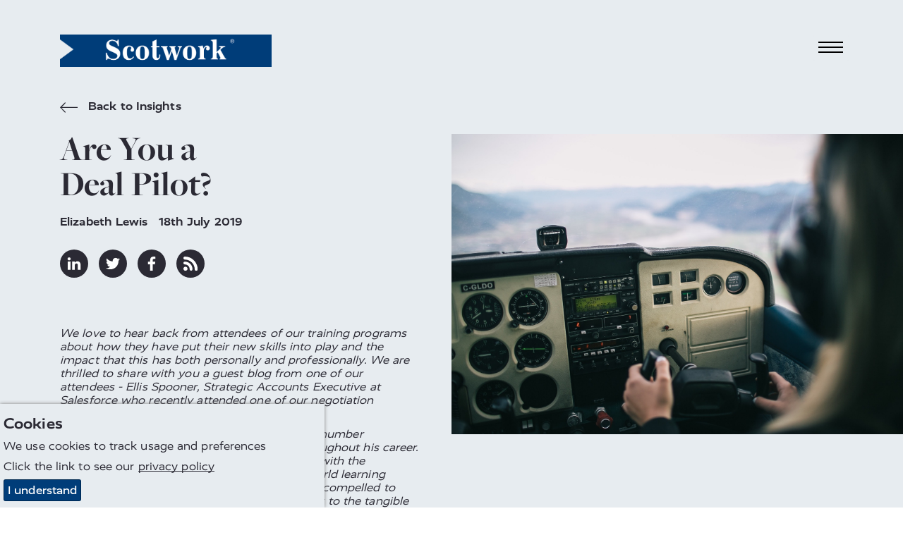

--- FILE ---
content_type: text/html; charset=utf-8
request_url: https://www.scotwork.com.au/insights/2019/are-you-a-deal-pilot/
body_size: 13318
content:

<!DOCTYPE html>
<html lang="en-AU" prefix="og: http://ogp.me/ns#">
<head>
    <meta charset="utf-8">
    <meta http-equiv="X-UA-Compatible" content="IE=edge">
    <meta name="google-site-verification" content="" />
    <meta name="viewport" content="width=device-width, height=device-height, initial-scale=1.0,minimum-scale=1.0">
    <meta name="umb-culture" content="en-AU" />

    
    <title title="Are You a Deal Pilot?">Are You a Deal Pilot?</title>
    <meta name="description" content="Along with blogs from our global consultants, we cover hot topics, negotiation insights, whitepapers, videos and eBooks on negotiation tips and how to negotiate in uncertain times and in a virtual environment.">
    <meta name="keywords" content="Negotiation insights
Insights
Hot topics
Powerful results brochure
Capability survey report
Blogs
Brochures
Negotiating in Uncertain Times
Negotiating begins at home 
Top Tips
Hints
Negotiating virtually
Negotiating via email
Telephone negotiations
Tips for negotiation preparation
Negotiation dilemmas
Tips for negotiating salary
Dealing with difficult people
What is negotiation strategy
Negotiation tips
Thought-leaders in negotiation">
    <meta name="author" content="Scotwork Australia">
                
<link rel="canonical" href="https://www.scotwork.com.au/insights/2019/are-you-a-deal-pilot/" />
<meta property="og:type" content="website">
<meta property="og:title" content="Are You a Deal Pilot?" />
<meta property="og:image" content="https://www.scotwork.com.au/assets/images/scotwork-logo.png" />
<meta property="og:url" content="https://www.scotwork.com.au/insights/2019/are-you-a-deal-pilot/" />
<meta property="og:description" content="" />
<meta property="og:site_name" content="Scotwork" />

<meta name="twitter:card" content="summary" />
<meta name="twitter:site" content="Scotwork" />
<meta name="twitter:creator" content="Scotwork" />




    <script async src="https://www.googletagmanager.com/gtag/js?id="></script>
    <script async src='https://www.google-analytics.com/analytics.js'></script>
    <script type="text/javascript" src="/Assets/Js/twitterFetcher.min.js"></script>
    <script>
        window.dataLayer = window.dataLayer || [];
        function gtag() { dataLayer.push(arguments); }
        gtag('js', new Date());
        gtag('config', '');
    </script>
    <script>
        window.ga = window.ga || function () { (ga.q = ga.q || []).push(arguments) }; ga.l = +new Date;
        ga('create', '', 'auto');
        ga('send', 'pageview');
    </script>

    

    

    <link rel="stylesheet" type="text/css" href="/assets/css/style_v19.min.css">
    <link href='https://api.tiles.mapbox.com/mapbox-gl-js/v0.49.0/mapbox-gl.css' rel='stylesheet' />


    
        <link rel="stylesheet" href="https://use.typekit.net/nmn4dul.css">

    
    <!-- Google Tag Manager -->
<script>(function(w,d,s,l,i){w[l]=w[l]||[];w[l].push({'gtm.start':
new Date().getTime(),event:'gtm.js'});var f=d.getElementsByTagName(s)[0],
j=d.createElement(s),dl=l!='dataLayer'?'&l='+l:'';j.async=true;j.src=
'https://www.googletagmanager.com/gtm.js?id='+i+dl;f.parentNode.insertBefore(j,f);
})(window,document,'script','dataLayer','GTM-W36BJCC');</script>
<!-- End Google Tag Manager -->

    

    <link rel="icon" type="image/ico" href="/sw-favicon.ico">
</head>
<body class="Australia">
    
<div id="downloadModal" class="modal">
    <div class="modal__dialog">
        

<div class="downloadFormSection background--scotworkCharcoal text--scotworkPink">
    <button class="button button--modalClose modal--close">
        <span class="">&times;</span>
    </button>
    <div class="container">
        <div class="subheading2 block__strapline">Download</div>

<form action="/insights/2019/are-you-a-deal-pilot/" class="" enctype="multipart/form-data" id="frmDownload" method="post"><input name="__RequestVerificationToken" type="hidden" value="hbVw7JG6mXxvuc8JyNUr48ZKEECHfPdYW_CFkzX6EKubxMETxjY7neYM88RLKnIyA-mfJcAM9i3qHkKFG7tSfX4NlPjryKq0BKwZApsSKks1" /><input id="SettingsId" name="SettingsId" type="hidden" value="1789" />            <div class="form__wrapper">
                <div class="form__group">
                    <label class="form__label" for="fullName-download">Full Name</label>
                    <input class="form__element" data-val="true" data-val-required="* Required" id="fullName-download" name="FullName" placeholder="Full Name" type="text" value="" />
                    <span class="field-validation-valid" data-valmsg-for="FullName" data-valmsg-replace="true"></span>
                </div>
                <div class="form__group">
                    <label class="form__label" for="company-download">Company</label>
                    <input class="form__element" data-val="true" data-val-required="* Required" id="company-download" name="Company" placeholder="Company" type="text" value="" />
                    <span class="field-validation-valid" data-valmsg-for="Company" data-valmsg-replace="true"></span>
                </div>
                <div class="form__group">
                    <label class="form__label" for="emailAddress-download">Email Address</label>
                    <input class="form__element" data-val="true" data-val-email="The Email Address field is not a valid e-mail address." data-val-required="* Required" id="emailAddress-download" name="EmailAddress" placeholder="Email Address" type="text" value="" />
                    <span class="field-validation-valid" data-valmsg-for="EmailAddress" data-valmsg-replace="true"></span>
                </div>
                <div class="form__group">
                    <label class="form__label" for="contactNumber-download">Contact Number</label>
                    <input class="form__element" data-val="true" data-val-required="* Required" id="contactNumber-download" name="ContactNumber" placeholder="Contact Number" type="text" value="" />
                    <span class="field-validation-valid" data-valmsg-for="ContactNumber" data-valmsg-replace="true"></span>
                </div>
                <div class="form__group">
                    <label class="form__label" for="country-download">Country</label>
                    <input class="form__element" data-val="true" data-val-required="* Required" id="country-download" name="Country" placeholder="Country" type="text" value="" />
                    <span class="field-validation-valid" data-valmsg-for="Country" data-valmsg-replace="true"></span>
                </div>
                <div class="form__group checkbox contactForm__gdpr">
                    <input class="checkbox__input" data-val="true" data-val-required="The GDPROptIn field is required." id="gdprOptIn" name="GDPROptIn" type="checkbox" value="true" /><input name="GDPROptIn" type="hidden" value="false" />
                    <label class="checkbox__label" for="gdprOptIn">I agree to receive relevant information from Scotwork</label>
                </div>
                <input id="FilePath" name="FilePath" type="hidden" value="" />
                <input id="DownloadType" name="DownloadType" type="hidden" value="" />
                <input id="Heading" name="Heading" type="hidden" value="" />

                <div class="form__bottom--download">
                    <button class="button background--scotworkPink text--scotworkCharcoal contactForm__submit" onclick="sendGaEvent();" type="submit">Submit</button>
                    <input type="hidden" id="g-recaptcha-response" name="g-recaptcha-response">
                    <div class="contactForm__captcha text--scotworkPink">
                        <p>This site is protected by reCAPTCHA and the Google <a rel="noopener" href="https://policies.google.com/privacy" target="_blank" title="Google Privacy Policy">Privacy Policy</a> and <a rel="noopener" href="https://policies.google.com/terms" target="_blank" title="Google Terms">Terms of Service</a> apply. We value your privacy. For more information please refer to our <a rel="noopener" href="/privacy-policy" target="_blank" title="Scotwork privacy policy">Privacy Policy</a>.</p>
                    </div>
                </div>
            </div>
<input name="ufprt" type="hidden" value="[base64]" /></form>    </div>
</div>

    </div>
</div>


<header class="navbar">
    <div class="container navbar__container">
        <a class="navbar__brand" href="/" title="home">
            <img class="logo" src="/media/q2en4tu4/sw-new-white-text.png" alt="Scotwork Logo" />
        </a>
        <button id="navbarToggle" class="navbar__toggler" data-toggle="collapse" data-target="#navbarSupportedContent" aria-controls="navbarSupportedContent" aria-expanded="false" aria-label="Toggle navigation">
            <div class="hamburger">
                <span class="hamburger__line line-1"></span>
                <span class="hamburger__line line-2"></span>
                <span class="hamburger__line line-3"></span>
                <span class="cross"></span>
            </div>
        </button>
    </div>
    <nav id="nav" class="nav">
        <ul class="container nav__list">
                <li class="nav__item">
                    <a class="nav__link nav__link--large" href="/">
Home                    </a>
                </li>
                                <li class="nav__item">
                        <a class="nav__link nav__link--large" href="/why-scotwork/">
Why Scotwork?                        </a>
                    </li>
                    <li class="nav__item">
                        <a class="nav__link nav__link--large" href="/solutions/">
Solutions                        </a>
                    </li>
                    <li class="nav__item">
                        <a class="nav__link nav__link--large" href="/about-scotwork/">
About Scotwork                        </a>
                    </li>
                    <li class="nav__item">
                        <a class="nav__link nav__link--large" href="/proven-programs/">
Programs                        </a>
                    </li>
                    <li class="nav__item">
                        <a class="nav__link nav__link--large" href="/behaviour-preferences-report/">
Behaviour Preferences Report                        </a>
                    </li>
                    <li class="nav__item">
                        <a class="nav__link nav__link--large" href="/meet-our-team/">
Meet Our Team                        </a>
                    </li>
                    <li class="nav__item">
                        <a class="active nav__link nav__link--large" href="/insights/">
Insights                        </a>
                    </li>
                    <li class="nav__item">
                        <a class="nav__link nav__link--large" href="/get-in-touch/">
Get in touch                        </a>
                    </li>
                    <li class="nav__item">
                        <a class="nav__link nav__link--large" href="/consultancy/">
Consultancy                        </a>
                    </li>
                    <li class="nav__item">
                        <a class="nav__link nav__link--large" href="/booking/">
Booking                        </a>
                    </li>
                    <li class="nav__item">
                        <a class="nav__link nav__link--large" href="/defence/">
Defence                        </a>
                    </li>
                <li class="nav__item--separate"><img class="link__icon" src="/Assets/Images/toolbox_icon.svg" alt="toolbox icon" /><a class="nav__link nav__link--small" href="https://tools.scotwork.com">Toolbox login</a></li>
        </ul>
    </nav>
</header>



<section class="article background--scotworkGrey" data-colour="dark">
    <div class="container article__wrapper">
        <div class="article__header">
            <a href="/insights/" title="Back to Insights" class="quoteAuthor text--scotworkCharcoal insightsBackLink">
                <svg class="icon backIcon">
                    <use xlink:href="/Assets/Fonts/symbol-defs.svg#icon-arrow-left"></use>
                </svg>
                Back to Insights                
            </a>
            <h1 class="headline text--scotworkCharcoal headline--article">
                Are You a Deal Pilot?
            </h1>
            <div class="quoteAuthor">
                <span class="appendableBlogPosts__author">Elizabeth Lewis</span>
                <time>18th July 2019</time>
            </div>
            <div class="social social--article">
                <a href="https://www.linkedin.com/shareArticle?mini=true&amp;url=https%3a%2f%2fwww.scotwork.com.au%2finsights%2f2019%2fare-you-a-deal-pilot%2f&amp;title=Are+You+a+Deal+Pilot%3f&amp;summary=&amp;source=https%3a%2f%2fwww.scotwork.com.au%2finsights%2f2019%2fare-you-a-deal-pilot%2f" title="linkedin" target="_blank" class="social__link">
                    <svg class="social__icon">
                        <use xlink:href="/Assets/Fonts/symbol-defs.svg#icon-linkedin"></use>
                    </svg>
                </a>
                <a href="https://twitter.com/share?url=https%3a%2f%2fwww.scotwork.com.au%2finsights%2f2019%2fare-you-a-deal-pilot%2f&amp;text=Are+You+a+Deal+Pilot%3f" title="twitter" target="_blank" class="social__link">
                    <svg class="social__icon">
                        <use xlink:href="/Assets/Fonts/symbol-defs.svg#icon-twitter"></use>
                    </svg>
                </a>
                <a href="https://www.facebook.com/sharer/sharer.php?u=https%3a%2f%2fwww.scotwork.com.au%2finsights%2f2019%2fare-you-a-deal-pilot%2f" title="facebook" target="_blank" class="social__link">
                    <svg class="social__icon">
                        <use xlink:href="/Assets/Fonts/symbol-defs.svg#icon-facebook"></use>
                    </svg>
                </a>
                
                <a href="/insights/rss/" title="rss" target="_blank" class="social__link">
                    <svg class="social__icon">
                        <use xlink:href="/Assets/Fonts/symbol-defs.svg#icon-rss"></use>
                    </svg>
                </a>
            </div>
        </div>     
            <div class="article__side">
                <div class="article__image">
                        <img src="/media/1mkmcvhk/are-you-a-deal-pilot-when-negotiating.jpg" alt="are-you-a-deal-pilot-when-negotiating.jpg" />
                                            </div>
            </div>      
        <article class="article__content">
            <p> </p>
<p><em><span data-contrast="auto">We love to hear back from attendees of our training programs about how they have put their new skills into play and the impact that this has both personally and professionally. We are thrilled to share with you a guest blog from one of our attendees - Ellis Spooner, Strategic Accounts Executive at Salesforce who recently attended one of our negotiation workshops. </span><span data-ccp-props="{&quot;201341983&quot;:0,&quot;335559739&quot;:160,&quot;335559740&quot;:259}"> </span></em></p>
<p><em><span data-contrast="auto">Ellis tells us he has been privileged to attend </span><span data-contrast="auto">a number of</span><span data-contrast="auto"> negotiating and soft skills CPD courses throughout his career. By comparison, he was particularly impressed with the approach of </span><span data-contrast="auto">Scotwork</span><span data-contrast="auto"> and the useable, real-world learning impact the workshop brought. As such, he felt compelled to write about what he has observed as testimony to the tangible benefits attendees gain from implementing the learnings from the course, specifically by improving their situational awareness in negotiations.</span><span data-ccp-props="{&quot;201341983&quot;:0,&quot;335559739&quot;:160,&quot;335559740&quot;:259}"> </span></em></p>
<p> </p>
<p><strong>Are You a Deal Pilot?</strong></p>
<p><em>Ellis Spooner | Strategic Accounts Executive | Salesforce</em></p>
<p> </p>
<p><span data-contrast="auto"><span>Have you ever started the day with a negotiation? Could it have been with your snooze button, or perhaps a breakfast table<span> </span></span><span>stoush</span><span><span> </span>with the kids. More than likely you will have had to negotiate at work with a supplier or client or a colleague who wants to move the goalposts at the eleventh hour. </span></span><span data-ccp-props="{&quot;201341983&quot;:0,&quot;335559739&quot;:160,&quot;335559740&quot;:259}"> </span></p>
<p><span><span> </span></span><span data-ccp-props="{&quot;201341983&quot;:0,&quot;335559739&quot;:160,&quot;335559740&quot;:259}"> </span></p>
<p><span data-contrast="auto"><span>Being able to negotiate is an essential skill for life, and maybe because it is so<span> </span></span><span>commonplace</span><span><span> </span>we don’t pay as much attention to it as we might.</span></span><span data-ccp-props="{&quot;201341983&quot;:0,&quot;335559739&quot;:160,&quot;335559740&quot;:259}"> </span></p>
<p><span><span> </span><br></span><span data-contrast="auto"><span>Some negotiations might seem mundane and some are more vital, in either case though, how often do you do what you usually do, and how often are you aware that you need to do something else? </span></span><span data-ccp-props="{&quot;201341983&quot;:0,&quot;335559739&quot;:160,&quot;335559740&quot;:259}"> </span></p>
<p><span><span> </span></span><span data-ccp-props="{&quot;201341983&quot;:0,&quot;335559739&quot;:160,&quot;335559740&quot;:259}"> </span></p>
<p><span data-contrast="auto"><span>Most of us probably believe we’re doing the right thing, that we’re getting the right information and acting on that, and that we’re in control, and many times we are but perhaps only in the way an</span></span><span data-contrast="auto"><span><span> </span>autopilot<span> </span></span></span><span data-contrast="auto"><span>is in control of an aircraft. </span></span><span data-ccp-props="{&quot;201341983&quot;:0,&quot;335559739&quot;:160,&quot;335559740&quot;:259}"> </span></p>
<p><span><span> </span></span><span data-ccp-props="{&quot;201341983&quot;:0,&quot;335559739&quot;:160,&quot;335559740&quot;:259}"> </span></p>
<p><span data-contrast="auto"><span>In rudimentary terms an autopilot can be given a setting and<span> </span></span></span><span data-contrast="auto"><span>aviate<span> </span></span></span><span data-contrast="auto"><span>for that, but it cannot truly navigate or communicate. It can stay on course, but it cannot adjust. It is programmed to respond in a<span> </span></span><span>particular way</span><span><span> </span>to maintain for heading, altitude and speed. It will always do what it always does given a basic input and prevailing conditions. This is nice and reassuring, unless more is needed. That’s when you need a Pilot. </span></span><span data-ccp-props="{&quot;201341983&quot;:0,&quot;335559739&quot;:160,&quot;335559740&quot;:259}"> </span></p>
<p><span><span> </span></span><span data-ccp-props="{&quot;201341983&quot;:0,&quot;335559739&quot;:160,&quot;335559740&quot;:259}"> </span></p>
<p><span data-contrast="auto"><span>How often do you negotiate on autopilot? and by<span> </span></span><span>that</span><span><span> </span>I mean set and maintain course or speed based on limited input in any given situation and applying or relying on the habits that got you through in the past. I’d venture,<span> </span></span></span><span data-contrast="auto"><span>quite often</span></span><span data-contrast="auto"><span>… </span></span><span data-ccp-props="{&quot;201341983&quot;:0,&quot;335559739&quot;:160,&quot;335559740&quot;:259}"> </span></p>
<p> </p>
<p><span data-contrast="auto"><span>There are the usual inputs and some familiar conditions, collectively things like our biases, our expectations, historic evidence of action and result, our immediate and<span> </span></span><span>longer term</span><span><span> </span>goals, our nice to have items. Then there are rules of engagement, and other patterns, like probity, ethics, commercial and legal, risk and reward. These inputs exist on both sides of any given negotiation. They frame our habits, because we see them often, we create input &amp; response biases based on them, habits are<span> </span></span><span>formed</span><span><span> </span>and we start to rely on our own or even collective autopilot. </span></span><span data-ccp-props="{&quot;201341983&quot;:0,&quot;335559739&quot;:160,&quot;335559740&quot;:259}"> </span></p>
<p><span><span> </span><br></span><span data-contrast="auto"><span>Now, if negotiating on autopilot can get all parties a good outcome, and metaphorically<span> </span></span></span><span data-contrast="auto"><span>land<span> </span></span></span><span data-contrast="auto"><span>our agreements on time and without incident then that's just fine. But, could you be a “</span></span><span data-contrast="auto"><span><strong>Deal Pilot</strong>”<span> </span></span></span><span data-contrast="auto"><span>if or when more skill is needed at a critical moment? </span></span><span data-ccp-props="{&quot;201341983&quot;:0,&quot;335559739&quot;:160,&quot;335559740&quot;:259}"> </span></p>
<p><span data-ccp-props="{&quot;201341983&quot;:0,&quot;335559739&quot;:160,&quot;335559740&quot;:259}"> </span></p>
<p><span data-contrast="auto"><span>Only a matter of weeks after participation in the<span> </span></span><span>Scotwork</span><span><span> </span>course, I was starting to observe changes in the way myself and others were responding in negotiations. People were putting into practice what they had learned. In a recent case a<span> </span></span></span><span data-contrast="auto"><span>Deal Pilot</span></span><span data-contrast="auto"><span><span> </span>clearly emerged. Here is how they did it…</span></span><span data-ccp-props="{&quot;201341983&quot;:0,&quot;335559739&quot;:160,&quot;335559740&quot;:259}"> </span></p>
<p> </p>
<p><span data-contrast="auto"><span>A<span> </span></span><span>particular negotiation</span><span><span> </span>had been moving along, with both sides contributing in the familiar ways. Requirement met with solutions, offers, and counter offers, change requests and adjustments. The deal, though valuable to both parties remained in flight and on autopilot. Both parties were engaged, both would benefit from landing the agreement, but the final approach started to get a bit bumpy. As things got a bit less comfortable for all concerned, it became clear that autopilot wasn't going to be adequate. </span></span><span data-ccp-props="{&quot;201341983&quot;:0,&quot;335559739&quot;:160,&quot;335559740&quot;:259}"> </span></p>
<p><span><span> </span><br></span><span data-contrast="auto"><span>A<span> </span></span></span><span data-contrast="auto"><span>Deal Pilot</span></span><span data-contrast="auto"><span><span> </span>emerged, taking the controls to manual, but before doing so, they <strong>sought out additional information</strong>, in aviation terms, they<span> </span></span></span><span data-contrast="auto"><span>improved their situational awareness</span></span><span data-contrast="auto"><span>,</span></span><span data-contrast="auto"><span><span> </span>they were curious, they wanted<span> </span></span></span><span data-contrast="auto"><span>all</span></span><span data-contrast="auto"><span><span> </span>the information at hand, not just the basic inputs. </span></span><span data-ccp-props="{&quot;201341983&quot;:0,&quot;335559739&quot;:160,&quot;335559740&quot;:259}"> </span></p>
<p><span><span> </span><br></span><span data-contrast="auto"><span>To ensure everyone felt safe, our<span> </span></span></span><span data-contrast="auto"><span>Deal Pilot<span> </span></span></span><span data-contrast="auto"><span>began to<span> </span></span></span><strong><span data-contrast="auto">communicate </span><span data-contrast="auto">this new information</span></strong><span data-contrast="auto"><span><span> </span></span></span><span data-contrast="auto"><span>to all parties, who were up to this point relying on only the usual basic inputs. The consequences of relying on only basic inputs would have been undesirable for all. </span></span><span data-ccp-props="{&quot;201341983&quot;:0,&quot;335559739&quot;:160,&quot;335559740&quot;:259}"> </span></p>
<p><span><span> </span><br></span><span data-contrast="auto"><span>Most importantly, our<span> </span></span></span><span data-contrast="auto"><span>Deal Pilot<span> </span></span></span><span data-contrast="auto"><span>became<strong> aware of the conditions that </strong></span></span><strong><span data-contrast="auto">particularly affected the other party</span></strong><span data-contrast="auto"><span>, and in knowing this, they equipped themselves to safely</span></span><span data-contrast="auto"><span><span> </span></span></span><span data-contrast="auto"><span>navigate</span></span><span data-contrast="auto"><span><span> </span>a new course, to support both parties in</span></span><span data-contrast="auto"><span><span> </span>landing the deal.</span></span><span data-contrast="auto"><span><span> </span>They were able to<span> </span></span></span><span data-contrast="auto"><span>course correct in advance<span> </span></span></span><span data-contrast="auto"><span>for those habits which would otherwise have<span> </span></span><span>detrimented</span><span><span> </span>the negotiation. As an aside, had no changes been made then the metaphor needed here could have been a far more unpleasant one - In aviation terms, something referred to as CFIT or Controlled Flight<span> </span></span><span>Into</span><span><span> </span>Terrain. Thankfully in this case, avoided. </span></span><span data-ccp-props="{&quot;201341983&quot;:0,&quot;335559739&quot;:160,&quot;335559740&quot;:259}"> </span></p>
<p><span><span> </span><br></span><span data-contrast="auto"><span>In review, the<span> </span></span></span><span data-contrast="auto"><span>Deal Pilot<span> </span></span></span><span data-contrast="auto"><span>credited their recent<span> </span></span><span>Scotwork</span><span><span> </span>training as giving them the skills and confidence to override the autopilot and was able to stand by their position to do so because they chose to get better informed, shared this new situational awareness and as a result could navigate responsibly for a safe, comfortable and on time landing.</span></span><span data-ccp-props="{&quot;201341983&quot;:0,&quot;335559739&quot;:160,&quot;335559740&quot;:259}"> </span></p>
<p><span><span> </span><br></span><span data-contrast="auto"><span>So</span><span><span> </span>thank you to all Pilots, both in the air and at the negotiating table for getting us there safely and thank you to<span> </span></span><span>Scotwork</span><span><span> </span>for reminding us that only basic information and habitual or pre-set responses aren't always enough to successfully negotiate a smooth landing.  </span></span><span data-ccp-props="{&quot;201341983&quot;:0,&quot;335559739&quot;:160,&quot;335559740&quot;:259}"> </span></p>
<p><span><span> </span><br></span><span><span> </span><br></span><span><span> </span><br></span><span data-ccp-props="{&quot;201341983&quot;:0,&quot;335559739&quot;:160,&quot;335559740&quot;:259}"> </span></p>
        </article>
    </div>
</section>

<section class="dualBox" data-colour="light">
    <div class="dualBox__left background--scotworkGrey text--scotworkCharcoal">
        <div class="dualBox__container dualBox__container--left">
            <div class="dualBox__content dualBoxPadding--article dualBox__content--default dualBox__content--left">
                <div class="insightsItem--article">
                    <div class="insightsItem__top">
                        <div class="insightsItem__image insightsItem__image--default"
                             style="background-image:url(/media/mvdlmbeh/2018-elizabeth-lewis-432.jpeg">
                        </div>
                        <div class="insightsItem__content">
                            <div class="quoteAuthor insightsItem__author">Elizabeth Lewis</div>
                                    <div class="quoteAuthor insightsItem__author">
                                        More by Elizabeth Lewis:
                                    </div>
                                                                                        <a class="subheading3 text--uppercase insightsItem__heading" href="/insights/2018/do-you-know-what-s-important-to-the-other-party/" title="Do You Know What&#39;s Important to the Other Party?">Do You Know What&#39;s Important to the Other Party?</a><br />
                                <a class="subheading3 text--uppercase insightsItem__heading" href="/insights/2023/why-silence-can-be-golden-for-negotiators/" title="Why Silence Can Be Golden for Negotiators ">Why Silence Can Be Golden for Negotiators </a>
                        </div>
                    </div>
                    <a class="button insightsItem__button insightsItem__button--article background--scotworkCharcoal text--scotworkGrey" href="/insights/">
                        Back to Insights
                    </a>
                </div>
            </div>
        </div>
    </div>
    <div class="dualBox__right background--scotworkCharcoal text--scotworkPink">
        <div class="dualBox__container dualBox__container--right">
            <div class="dualBox__content dualBoxPadding--article dualBox__content--default dualBox__content--right">
                <div>
                    <h3 class="subheading2 dualBox__strapline">
                        Subscribe to our Blog
                    </h3>
                    <div class="dualBox__text">
                        



<form action="/insights/2019/are-you-a-deal-pilot/" class="blogsignupForm" enctype="multipart/form-data" id="frmBlogSignUp" method="post"><input name="__RequestVerificationToken" type="hidden" value="hBy4CCKt3MeH13bkdLAMQIcm9HjdnvhdOqBO6GawIE3abi6AbPv3FTImWjBDytG8IDGUE6muYkwlSKpjg67a5b3A0orrBLxd83kt1xaVEJc1" /><input id="Country" name="Country" type="hidden" value="Australia" /><input id="SettingsId" name="SettingsId" type="hidden" value="1789" /><div class="form__wrapper">

    <div class="form__group">
        <label class="form__label" for="fullname-blog">Full Name</label>
        <input class="form__element" data-val="true" data-val-required="* Required" id="forename-blog" name="FullName" placeholder="Full Name" type="text" value="" />
        <span class="field-validation-valid" data-valmsg-for="FullName" data-valmsg-replace="true"></span>
    </div>
    <div class="form__group">
        <label class="form__label" for="email-blog">Email Address</label>
        <input class="form__element" data-val="true" data-val-email="The Email Address field is not a valid e-mail address." data-val-required="* Required" id="email-blog" name="EmailAddress" placeholder="Email Address" type="text" value="" />
        <span class="field-validation-valid" data-valmsg-for="EmailAddress" data-valmsg-replace="true"></span>
    </div>
    <div class="form__group checkbox contactForm__gdpr">
        <input class="checkbox__input" data-val="true" data-val-required="The GDPROptIn field is required." id="gdprOptIn-blog" name="GDPROptIn" type="checkbox" value="true" /><input name="GDPROptIn" type="hidden" value="false" />
        <label class="checkbox__label" for="gdprOptIn-blog">I agree to receive relevant information from Scotwork</label>
    </div>
    <div class="form__bottom--download">
        <button class="button background--scotworkPink text--scotworkCharcoal contactForm__submit" type="submit">Submit</button>
        <input type="hidden" id="g-recaptcha-response_b" name="g-recaptcha-response_b">

        <div class="contactForm__captcha text--scotworkPink">
            <p>This site is protected by reCAPTCHA and the Google <a rel="noopener" href="https://policies.google.com/privacy" target="_blank" title="Google Privacy Policy">Privacy Policy</a> and <a rel="noopener" href="https://policies.google.com/terms" target="_blank" title="Google Terms">Terms of Service</a> apply. We value your privacy. For more information please refer to our <a rel="noopener" href="/privacy-policy" target="_blank" title="Scotwork privacy policy">Privacy Policy</a>.</p>
        </div>
    </div>

</div>
<input name="ufprt" type="hidden" value="[base64]" /></form>

                    </div>
                </div>
            </div>
        </div>
    </div>
</section>









<footer>
    <div class="container footer">
        <div class="footer__left">
            <div class="footer__contact">
                    <a class="footer__contact_link" href="tel:0292113999">02 9211 3999</a>                                    <a class="footer__contact_link" href="mailto:info@scotwork.com.au">info@scotwork.com.au</a>            </div>
            <div class="social">
                    <a href="https://www.linkedin.com/company/scotworkaustralia" title="linkedin" target="_blank" class="social__link">
                        <svg class="social__icon">
                            <use xlink:href="/Assets/Fonts/symbol-defs.svg#icon-linkedin"></use>
                        </svg>
                    </a>                                    <a href="https://twitter.com/scotworkau" title="twitter" target="_blank" class="social__link">
                        <svg class="social__icon">
                            <use xlink:href="/Assets/Fonts/symbol-defs.svg#icon-twitter"></use>
                        </svg>
                    </a>                                    <a href="https://www.facebook.com/scotworkau/" title="facebook" target="_blank" class="social__link">
                        <svg class="social__icon">
                            <use xlink:href="/Assets/Fonts/symbol-defs.svg#icon-facebook"></use>
                        </svg>
                    </a>            </div>
        </div>
        <div class="footer__mid">
                <div class="tweet_box" id="latesttweet"></div>
        </div>
        <div class="footer__mid2">
Latest Blog                <div class="tweet_box">
                    <p class="blogSummaryHeader">
                        <strong>The Unmoveable House: 4 Negotiation Mistakes to Avoid</strong>
                    </p>
                    <p class="blogSummaryFooter fadeOut">Should have accepted the compensation offer…

We’...</p>

                    <div class='footerReadMore'>
                        <a href="/insights/2025/the-unmoveable-house-4-negotiation-mistakes-to-avoid/" class="textLinkBlue" title="The Unmoveable House: 4 Negotiation Mistakes to Avoid">Read more<span class="icon-arrow-right linkArrow"></span></a>
                    </div>
                </div>
        </div>
        <div class="footer__right">
            <img src="/media/q2en4tu4/sw-new-white-text.png" alt="Scotwork Logo" class="logo footer__image" />           
        </div>
        <div class="footer__bottom">
            <ul class="footer__links">
                    <li class="listItem">
                        <a class="listItem__link" title="Terms &amp; Conditions" href="/terms-conditions/">Terms &amp; Conditions</a>
                    </li>
                    <li class="listItem">
                        <a class="listItem__link" title="Privacy Policy" href="/privacy-policy/">Privacy Policy</a>
                    </li>
                    <li class="listItem">
                        <a class="listItem__link" title="Sitemap.xml" href="/sitemap-xml/">Sitemap.xml</a>
                    </li>
            </ul>
            <p class="footer__copyright">© Scotwork Limited 2026</p>
        </div>
    </div>
</footer>





    
    <script src="/assets/js/svg4everybody.min.js" )'></script>
    <script>svg4everybody();</script>
    <script src="/assets/js/typed.js"></script>
    <script src="/assets/js/jquery.min.js"></script>
    <script src="/assets/js/jquery.scrollify.min.js"></script>
    <script src="/assets/js/jquery-ui.min.js"></script>
    <script src="/assets/js/jquery.validate.min.js"></script>
    <script src="/assets/js/jquery.validate.unobtrusive.min.js"></script>
    <script src="/assets/js/jquery.unobtrusive-ajax.min.js"></script>
    <script src="/assets/js/jquery.waypoints.min.js"></script>
    <script src="/assets/js/svg-pan-zoom.js"></script>
    <script src="/assets/js/slick.min.js"></script>
    <script src="/assets/js/main_v2.min.js"></script>
        <script>
            jQuery.extend(jQuery.validator.messages, {
                required: "* Required"
            });
        </script>
            <script type="text/javascript">
            piAId = 873441;
            piCId = 29795;
            (function () {
                function async_load() {
                    var s = document.createElement('script'); s.type = 'text/javascript';
                    s.src = ('https:' == document.location.protocol ? 'https://pi' : 'https://cdn') + '.pardot.com/pd.js';
                    var c = document.getElementsByTagName('script')[0]; c.parentNode.insertBefore(s, c);
                }
                if (window.attachEvent) { window.attachEvent('onload', async_load); }
                else { window.addEventListener('load', async_load, false); }
            })();
        </script>
    <script
        src="https://www.google.com/recaptcha/api.js?render=6Lf7p_8ZAAAAAEFIvKYD76CIdkNjytJqDQfkrROC&hl=en-AU"></script>
    <script>
        grecaptcha.ready(function () {
            grecaptcha.execute('6Lf7p_8ZAAAAAEFIvKYD76CIdkNjytJqDQfkrROC', { action: 'RFP' }).then(function (token) {
                var gotDownloadCaptchaToken = document.getElementById('g-recaptcha-response');
                var gotContactCaptchaToken = document.getElementById('g-recaptcha-response_c');
                var gotRFPCaptchaToken = document.getElementById('g-recaptcha-response_r');
                var gotBlogSignupCaptchaToken = document.getElementById('g-recaptcha-response_b');
                var gotBookingCaptchaToken = document.getElementById('g-recaptcha-response_bk');
                if (gotDownloadCaptchaToken != null) {
                    document.getElementById('g-recaptcha-response').value = token;
                }
                if (gotContactCaptchaToken != null) {
                    document.getElementById('g-recaptcha-response_c').value = token;
                }
                if (gotRFPCaptchaToken != null) {
                    document.getElementById('g-recaptcha-response_r').value = token;
                }
                if (gotBlogSignupCaptchaToken != null) {
                    document.getElementById('g-recaptcha-response_b').value = token;
                }
                if (gotBookingCaptchaToken != null) {
                    document.getElementById('g-recaptcha-response_bk').value = token;
                }
            });
        });
    </script>
    		<!-- begin olark code -->
<script type="text/javascript" async> ;(function(o,l,a,r,k,y){if(o.olark)return; r="script";y=l.createElement(r);r=l.getElementsByTagName(r)[0]; y.async=1;y.src="//"+a;r.parentNode.insertBefore(y,r); y=o.olark=function(){k.s.push(arguments);k.t.push(+new Date)}; y.extend=function(i,j){y("extend",i,j)}; y.identify=function(i){y("identify",k.i=i)}; y.configure=function(i,j){y("configure",i,j);k.c[i]=j}; k=y._={s:[],t:[+new Date],c:{},l:a}; })(window,document,"static.olark.com/jsclient/loader.js");
/* custom configuration goes here (www.olark.com/documentation) */
olark.identify('3894-605-10-5046');</script>
<!-- end olark code -->
<!-- Google Tag Manager (noscript) -->
<noscript><iframe src="https://www.googletagmanager.com/ns.html?id=GTM-W36BJCC"
height="0" width="0" style="display:none;visibility:hidden"></iframe></noscript>
<!-- End Google Tag Manager (noscript) -->

    

    
    <div class="cookie-notice background--scotworkGrey text--scotworkCharcoal">
        <div class="inner">
                <p class="subheading3">Cookies</p>

                <p>We use cookies to track usage and preferences</p>

<p>Click the link to see our <span class="underline"><a href="/privacy-policy/" title="Privacy Policy">privacy policy</a></span></p>            <p class="accept-btn-container">
                <a class="button accept-cookies background--scotworkBlue text--defaultWhite" href="#">I understand</a>
            </p>
        </div>
    </div>



    <script>

         $(document).ready(function () {
             twitterFetcher.fetch({
                 "profile": { "screenName": '@scotworkau' },
                 "domId": 'latesttweet', "maxTweets": 1,
                 "enableLinks": true,
                 "showUser": false,
                 "showTime": false,
                 "showImages": false,
                 "showInteraction": false,
                 "customCallback": window.handleTweets,
                 "lang": 'en'
             });
         });
    </script>
</body>
</html>


--- FILE ---
content_type: text/html; charset=utf-8
request_url: https://www.google.com/recaptcha/api2/anchor?ar=1&k=6Lf7p_8ZAAAAAEFIvKYD76CIdkNjytJqDQfkrROC&co=aHR0cHM6Ly93d3cuc2NvdHdvcmsuY29tLmF1OjQ0Mw..&hl=en-GB&v=PoyoqOPhxBO7pBk68S4YbpHZ&size=invisible&anchor-ms=20000&execute-ms=30000&cb=dl3cvqh64nk8
body_size: 48835
content:
<!DOCTYPE HTML><html dir="ltr" lang="en-GB"><head><meta http-equiv="Content-Type" content="text/html; charset=UTF-8">
<meta http-equiv="X-UA-Compatible" content="IE=edge">
<title>reCAPTCHA</title>
<style type="text/css">
/* cyrillic-ext */
@font-face {
  font-family: 'Roboto';
  font-style: normal;
  font-weight: 400;
  font-stretch: 100%;
  src: url(//fonts.gstatic.com/s/roboto/v48/KFO7CnqEu92Fr1ME7kSn66aGLdTylUAMa3GUBHMdazTgWw.woff2) format('woff2');
  unicode-range: U+0460-052F, U+1C80-1C8A, U+20B4, U+2DE0-2DFF, U+A640-A69F, U+FE2E-FE2F;
}
/* cyrillic */
@font-face {
  font-family: 'Roboto';
  font-style: normal;
  font-weight: 400;
  font-stretch: 100%;
  src: url(//fonts.gstatic.com/s/roboto/v48/KFO7CnqEu92Fr1ME7kSn66aGLdTylUAMa3iUBHMdazTgWw.woff2) format('woff2');
  unicode-range: U+0301, U+0400-045F, U+0490-0491, U+04B0-04B1, U+2116;
}
/* greek-ext */
@font-face {
  font-family: 'Roboto';
  font-style: normal;
  font-weight: 400;
  font-stretch: 100%;
  src: url(//fonts.gstatic.com/s/roboto/v48/KFO7CnqEu92Fr1ME7kSn66aGLdTylUAMa3CUBHMdazTgWw.woff2) format('woff2');
  unicode-range: U+1F00-1FFF;
}
/* greek */
@font-face {
  font-family: 'Roboto';
  font-style: normal;
  font-weight: 400;
  font-stretch: 100%;
  src: url(//fonts.gstatic.com/s/roboto/v48/KFO7CnqEu92Fr1ME7kSn66aGLdTylUAMa3-UBHMdazTgWw.woff2) format('woff2');
  unicode-range: U+0370-0377, U+037A-037F, U+0384-038A, U+038C, U+038E-03A1, U+03A3-03FF;
}
/* math */
@font-face {
  font-family: 'Roboto';
  font-style: normal;
  font-weight: 400;
  font-stretch: 100%;
  src: url(//fonts.gstatic.com/s/roboto/v48/KFO7CnqEu92Fr1ME7kSn66aGLdTylUAMawCUBHMdazTgWw.woff2) format('woff2');
  unicode-range: U+0302-0303, U+0305, U+0307-0308, U+0310, U+0312, U+0315, U+031A, U+0326-0327, U+032C, U+032F-0330, U+0332-0333, U+0338, U+033A, U+0346, U+034D, U+0391-03A1, U+03A3-03A9, U+03B1-03C9, U+03D1, U+03D5-03D6, U+03F0-03F1, U+03F4-03F5, U+2016-2017, U+2034-2038, U+203C, U+2040, U+2043, U+2047, U+2050, U+2057, U+205F, U+2070-2071, U+2074-208E, U+2090-209C, U+20D0-20DC, U+20E1, U+20E5-20EF, U+2100-2112, U+2114-2115, U+2117-2121, U+2123-214F, U+2190, U+2192, U+2194-21AE, U+21B0-21E5, U+21F1-21F2, U+21F4-2211, U+2213-2214, U+2216-22FF, U+2308-230B, U+2310, U+2319, U+231C-2321, U+2336-237A, U+237C, U+2395, U+239B-23B7, U+23D0, U+23DC-23E1, U+2474-2475, U+25AF, U+25B3, U+25B7, U+25BD, U+25C1, U+25CA, U+25CC, U+25FB, U+266D-266F, U+27C0-27FF, U+2900-2AFF, U+2B0E-2B11, U+2B30-2B4C, U+2BFE, U+3030, U+FF5B, U+FF5D, U+1D400-1D7FF, U+1EE00-1EEFF;
}
/* symbols */
@font-face {
  font-family: 'Roboto';
  font-style: normal;
  font-weight: 400;
  font-stretch: 100%;
  src: url(//fonts.gstatic.com/s/roboto/v48/KFO7CnqEu92Fr1ME7kSn66aGLdTylUAMaxKUBHMdazTgWw.woff2) format('woff2');
  unicode-range: U+0001-000C, U+000E-001F, U+007F-009F, U+20DD-20E0, U+20E2-20E4, U+2150-218F, U+2190, U+2192, U+2194-2199, U+21AF, U+21E6-21F0, U+21F3, U+2218-2219, U+2299, U+22C4-22C6, U+2300-243F, U+2440-244A, U+2460-24FF, U+25A0-27BF, U+2800-28FF, U+2921-2922, U+2981, U+29BF, U+29EB, U+2B00-2BFF, U+4DC0-4DFF, U+FFF9-FFFB, U+10140-1018E, U+10190-1019C, U+101A0, U+101D0-101FD, U+102E0-102FB, U+10E60-10E7E, U+1D2C0-1D2D3, U+1D2E0-1D37F, U+1F000-1F0FF, U+1F100-1F1AD, U+1F1E6-1F1FF, U+1F30D-1F30F, U+1F315, U+1F31C, U+1F31E, U+1F320-1F32C, U+1F336, U+1F378, U+1F37D, U+1F382, U+1F393-1F39F, U+1F3A7-1F3A8, U+1F3AC-1F3AF, U+1F3C2, U+1F3C4-1F3C6, U+1F3CA-1F3CE, U+1F3D4-1F3E0, U+1F3ED, U+1F3F1-1F3F3, U+1F3F5-1F3F7, U+1F408, U+1F415, U+1F41F, U+1F426, U+1F43F, U+1F441-1F442, U+1F444, U+1F446-1F449, U+1F44C-1F44E, U+1F453, U+1F46A, U+1F47D, U+1F4A3, U+1F4B0, U+1F4B3, U+1F4B9, U+1F4BB, U+1F4BF, U+1F4C8-1F4CB, U+1F4D6, U+1F4DA, U+1F4DF, U+1F4E3-1F4E6, U+1F4EA-1F4ED, U+1F4F7, U+1F4F9-1F4FB, U+1F4FD-1F4FE, U+1F503, U+1F507-1F50B, U+1F50D, U+1F512-1F513, U+1F53E-1F54A, U+1F54F-1F5FA, U+1F610, U+1F650-1F67F, U+1F687, U+1F68D, U+1F691, U+1F694, U+1F698, U+1F6AD, U+1F6B2, U+1F6B9-1F6BA, U+1F6BC, U+1F6C6-1F6CF, U+1F6D3-1F6D7, U+1F6E0-1F6EA, U+1F6F0-1F6F3, U+1F6F7-1F6FC, U+1F700-1F7FF, U+1F800-1F80B, U+1F810-1F847, U+1F850-1F859, U+1F860-1F887, U+1F890-1F8AD, U+1F8B0-1F8BB, U+1F8C0-1F8C1, U+1F900-1F90B, U+1F93B, U+1F946, U+1F984, U+1F996, U+1F9E9, U+1FA00-1FA6F, U+1FA70-1FA7C, U+1FA80-1FA89, U+1FA8F-1FAC6, U+1FACE-1FADC, U+1FADF-1FAE9, U+1FAF0-1FAF8, U+1FB00-1FBFF;
}
/* vietnamese */
@font-face {
  font-family: 'Roboto';
  font-style: normal;
  font-weight: 400;
  font-stretch: 100%;
  src: url(//fonts.gstatic.com/s/roboto/v48/KFO7CnqEu92Fr1ME7kSn66aGLdTylUAMa3OUBHMdazTgWw.woff2) format('woff2');
  unicode-range: U+0102-0103, U+0110-0111, U+0128-0129, U+0168-0169, U+01A0-01A1, U+01AF-01B0, U+0300-0301, U+0303-0304, U+0308-0309, U+0323, U+0329, U+1EA0-1EF9, U+20AB;
}
/* latin-ext */
@font-face {
  font-family: 'Roboto';
  font-style: normal;
  font-weight: 400;
  font-stretch: 100%;
  src: url(//fonts.gstatic.com/s/roboto/v48/KFO7CnqEu92Fr1ME7kSn66aGLdTylUAMa3KUBHMdazTgWw.woff2) format('woff2');
  unicode-range: U+0100-02BA, U+02BD-02C5, U+02C7-02CC, U+02CE-02D7, U+02DD-02FF, U+0304, U+0308, U+0329, U+1D00-1DBF, U+1E00-1E9F, U+1EF2-1EFF, U+2020, U+20A0-20AB, U+20AD-20C0, U+2113, U+2C60-2C7F, U+A720-A7FF;
}
/* latin */
@font-face {
  font-family: 'Roboto';
  font-style: normal;
  font-weight: 400;
  font-stretch: 100%;
  src: url(//fonts.gstatic.com/s/roboto/v48/KFO7CnqEu92Fr1ME7kSn66aGLdTylUAMa3yUBHMdazQ.woff2) format('woff2');
  unicode-range: U+0000-00FF, U+0131, U+0152-0153, U+02BB-02BC, U+02C6, U+02DA, U+02DC, U+0304, U+0308, U+0329, U+2000-206F, U+20AC, U+2122, U+2191, U+2193, U+2212, U+2215, U+FEFF, U+FFFD;
}
/* cyrillic-ext */
@font-face {
  font-family: 'Roboto';
  font-style: normal;
  font-weight: 500;
  font-stretch: 100%;
  src: url(//fonts.gstatic.com/s/roboto/v48/KFO7CnqEu92Fr1ME7kSn66aGLdTylUAMa3GUBHMdazTgWw.woff2) format('woff2');
  unicode-range: U+0460-052F, U+1C80-1C8A, U+20B4, U+2DE0-2DFF, U+A640-A69F, U+FE2E-FE2F;
}
/* cyrillic */
@font-face {
  font-family: 'Roboto';
  font-style: normal;
  font-weight: 500;
  font-stretch: 100%;
  src: url(//fonts.gstatic.com/s/roboto/v48/KFO7CnqEu92Fr1ME7kSn66aGLdTylUAMa3iUBHMdazTgWw.woff2) format('woff2');
  unicode-range: U+0301, U+0400-045F, U+0490-0491, U+04B0-04B1, U+2116;
}
/* greek-ext */
@font-face {
  font-family: 'Roboto';
  font-style: normal;
  font-weight: 500;
  font-stretch: 100%;
  src: url(//fonts.gstatic.com/s/roboto/v48/KFO7CnqEu92Fr1ME7kSn66aGLdTylUAMa3CUBHMdazTgWw.woff2) format('woff2');
  unicode-range: U+1F00-1FFF;
}
/* greek */
@font-face {
  font-family: 'Roboto';
  font-style: normal;
  font-weight: 500;
  font-stretch: 100%;
  src: url(//fonts.gstatic.com/s/roboto/v48/KFO7CnqEu92Fr1ME7kSn66aGLdTylUAMa3-UBHMdazTgWw.woff2) format('woff2');
  unicode-range: U+0370-0377, U+037A-037F, U+0384-038A, U+038C, U+038E-03A1, U+03A3-03FF;
}
/* math */
@font-face {
  font-family: 'Roboto';
  font-style: normal;
  font-weight: 500;
  font-stretch: 100%;
  src: url(//fonts.gstatic.com/s/roboto/v48/KFO7CnqEu92Fr1ME7kSn66aGLdTylUAMawCUBHMdazTgWw.woff2) format('woff2');
  unicode-range: U+0302-0303, U+0305, U+0307-0308, U+0310, U+0312, U+0315, U+031A, U+0326-0327, U+032C, U+032F-0330, U+0332-0333, U+0338, U+033A, U+0346, U+034D, U+0391-03A1, U+03A3-03A9, U+03B1-03C9, U+03D1, U+03D5-03D6, U+03F0-03F1, U+03F4-03F5, U+2016-2017, U+2034-2038, U+203C, U+2040, U+2043, U+2047, U+2050, U+2057, U+205F, U+2070-2071, U+2074-208E, U+2090-209C, U+20D0-20DC, U+20E1, U+20E5-20EF, U+2100-2112, U+2114-2115, U+2117-2121, U+2123-214F, U+2190, U+2192, U+2194-21AE, U+21B0-21E5, U+21F1-21F2, U+21F4-2211, U+2213-2214, U+2216-22FF, U+2308-230B, U+2310, U+2319, U+231C-2321, U+2336-237A, U+237C, U+2395, U+239B-23B7, U+23D0, U+23DC-23E1, U+2474-2475, U+25AF, U+25B3, U+25B7, U+25BD, U+25C1, U+25CA, U+25CC, U+25FB, U+266D-266F, U+27C0-27FF, U+2900-2AFF, U+2B0E-2B11, U+2B30-2B4C, U+2BFE, U+3030, U+FF5B, U+FF5D, U+1D400-1D7FF, U+1EE00-1EEFF;
}
/* symbols */
@font-face {
  font-family: 'Roboto';
  font-style: normal;
  font-weight: 500;
  font-stretch: 100%;
  src: url(//fonts.gstatic.com/s/roboto/v48/KFO7CnqEu92Fr1ME7kSn66aGLdTylUAMaxKUBHMdazTgWw.woff2) format('woff2');
  unicode-range: U+0001-000C, U+000E-001F, U+007F-009F, U+20DD-20E0, U+20E2-20E4, U+2150-218F, U+2190, U+2192, U+2194-2199, U+21AF, U+21E6-21F0, U+21F3, U+2218-2219, U+2299, U+22C4-22C6, U+2300-243F, U+2440-244A, U+2460-24FF, U+25A0-27BF, U+2800-28FF, U+2921-2922, U+2981, U+29BF, U+29EB, U+2B00-2BFF, U+4DC0-4DFF, U+FFF9-FFFB, U+10140-1018E, U+10190-1019C, U+101A0, U+101D0-101FD, U+102E0-102FB, U+10E60-10E7E, U+1D2C0-1D2D3, U+1D2E0-1D37F, U+1F000-1F0FF, U+1F100-1F1AD, U+1F1E6-1F1FF, U+1F30D-1F30F, U+1F315, U+1F31C, U+1F31E, U+1F320-1F32C, U+1F336, U+1F378, U+1F37D, U+1F382, U+1F393-1F39F, U+1F3A7-1F3A8, U+1F3AC-1F3AF, U+1F3C2, U+1F3C4-1F3C6, U+1F3CA-1F3CE, U+1F3D4-1F3E0, U+1F3ED, U+1F3F1-1F3F3, U+1F3F5-1F3F7, U+1F408, U+1F415, U+1F41F, U+1F426, U+1F43F, U+1F441-1F442, U+1F444, U+1F446-1F449, U+1F44C-1F44E, U+1F453, U+1F46A, U+1F47D, U+1F4A3, U+1F4B0, U+1F4B3, U+1F4B9, U+1F4BB, U+1F4BF, U+1F4C8-1F4CB, U+1F4D6, U+1F4DA, U+1F4DF, U+1F4E3-1F4E6, U+1F4EA-1F4ED, U+1F4F7, U+1F4F9-1F4FB, U+1F4FD-1F4FE, U+1F503, U+1F507-1F50B, U+1F50D, U+1F512-1F513, U+1F53E-1F54A, U+1F54F-1F5FA, U+1F610, U+1F650-1F67F, U+1F687, U+1F68D, U+1F691, U+1F694, U+1F698, U+1F6AD, U+1F6B2, U+1F6B9-1F6BA, U+1F6BC, U+1F6C6-1F6CF, U+1F6D3-1F6D7, U+1F6E0-1F6EA, U+1F6F0-1F6F3, U+1F6F7-1F6FC, U+1F700-1F7FF, U+1F800-1F80B, U+1F810-1F847, U+1F850-1F859, U+1F860-1F887, U+1F890-1F8AD, U+1F8B0-1F8BB, U+1F8C0-1F8C1, U+1F900-1F90B, U+1F93B, U+1F946, U+1F984, U+1F996, U+1F9E9, U+1FA00-1FA6F, U+1FA70-1FA7C, U+1FA80-1FA89, U+1FA8F-1FAC6, U+1FACE-1FADC, U+1FADF-1FAE9, U+1FAF0-1FAF8, U+1FB00-1FBFF;
}
/* vietnamese */
@font-face {
  font-family: 'Roboto';
  font-style: normal;
  font-weight: 500;
  font-stretch: 100%;
  src: url(//fonts.gstatic.com/s/roboto/v48/KFO7CnqEu92Fr1ME7kSn66aGLdTylUAMa3OUBHMdazTgWw.woff2) format('woff2');
  unicode-range: U+0102-0103, U+0110-0111, U+0128-0129, U+0168-0169, U+01A0-01A1, U+01AF-01B0, U+0300-0301, U+0303-0304, U+0308-0309, U+0323, U+0329, U+1EA0-1EF9, U+20AB;
}
/* latin-ext */
@font-face {
  font-family: 'Roboto';
  font-style: normal;
  font-weight: 500;
  font-stretch: 100%;
  src: url(//fonts.gstatic.com/s/roboto/v48/KFO7CnqEu92Fr1ME7kSn66aGLdTylUAMa3KUBHMdazTgWw.woff2) format('woff2');
  unicode-range: U+0100-02BA, U+02BD-02C5, U+02C7-02CC, U+02CE-02D7, U+02DD-02FF, U+0304, U+0308, U+0329, U+1D00-1DBF, U+1E00-1E9F, U+1EF2-1EFF, U+2020, U+20A0-20AB, U+20AD-20C0, U+2113, U+2C60-2C7F, U+A720-A7FF;
}
/* latin */
@font-face {
  font-family: 'Roboto';
  font-style: normal;
  font-weight: 500;
  font-stretch: 100%;
  src: url(//fonts.gstatic.com/s/roboto/v48/KFO7CnqEu92Fr1ME7kSn66aGLdTylUAMa3yUBHMdazQ.woff2) format('woff2');
  unicode-range: U+0000-00FF, U+0131, U+0152-0153, U+02BB-02BC, U+02C6, U+02DA, U+02DC, U+0304, U+0308, U+0329, U+2000-206F, U+20AC, U+2122, U+2191, U+2193, U+2212, U+2215, U+FEFF, U+FFFD;
}
/* cyrillic-ext */
@font-face {
  font-family: 'Roboto';
  font-style: normal;
  font-weight: 900;
  font-stretch: 100%;
  src: url(//fonts.gstatic.com/s/roboto/v48/KFO7CnqEu92Fr1ME7kSn66aGLdTylUAMa3GUBHMdazTgWw.woff2) format('woff2');
  unicode-range: U+0460-052F, U+1C80-1C8A, U+20B4, U+2DE0-2DFF, U+A640-A69F, U+FE2E-FE2F;
}
/* cyrillic */
@font-face {
  font-family: 'Roboto';
  font-style: normal;
  font-weight: 900;
  font-stretch: 100%;
  src: url(//fonts.gstatic.com/s/roboto/v48/KFO7CnqEu92Fr1ME7kSn66aGLdTylUAMa3iUBHMdazTgWw.woff2) format('woff2');
  unicode-range: U+0301, U+0400-045F, U+0490-0491, U+04B0-04B1, U+2116;
}
/* greek-ext */
@font-face {
  font-family: 'Roboto';
  font-style: normal;
  font-weight: 900;
  font-stretch: 100%;
  src: url(//fonts.gstatic.com/s/roboto/v48/KFO7CnqEu92Fr1ME7kSn66aGLdTylUAMa3CUBHMdazTgWw.woff2) format('woff2');
  unicode-range: U+1F00-1FFF;
}
/* greek */
@font-face {
  font-family: 'Roboto';
  font-style: normal;
  font-weight: 900;
  font-stretch: 100%;
  src: url(//fonts.gstatic.com/s/roboto/v48/KFO7CnqEu92Fr1ME7kSn66aGLdTylUAMa3-UBHMdazTgWw.woff2) format('woff2');
  unicode-range: U+0370-0377, U+037A-037F, U+0384-038A, U+038C, U+038E-03A1, U+03A3-03FF;
}
/* math */
@font-face {
  font-family: 'Roboto';
  font-style: normal;
  font-weight: 900;
  font-stretch: 100%;
  src: url(//fonts.gstatic.com/s/roboto/v48/KFO7CnqEu92Fr1ME7kSn66aGLdTylUAMawCUBHMdazTgWw.woff2) format('woff2');
  unicode-range: U+0302-0303, U+0305, U+0307-0308, U+0310, U+0312, U+0315, U+031A, U+0326-0327, U+032C, U+032F-0330, U+0332-0333, U+0338, U+033A, U+0346, U+034D, U+0391-03A1, U+03A3-03A9, U+03B1-03C9, U+03D1, U+03D5-03D6, U+03F0-03F1, U+03F4-03F5, U+2016-2017, U+2034-2038, U+203C, U+2040, U+2043, U+2047, U+2050, U+2057, U+205F, U+2070-2071, U+2074-208E, U+2090-209C, U+20D0-20DC, U+20E1, U+20E5-20EF, U+2100-2112, U+2114-2115, U+2117-2121, U+2123-214F, U+2190, U+2192, U+2194-21AE, U+21B0-21E5, U+21F1-21F2, U+21F4-2211, U+2213-2214, U+2216-22FF, U+2308-230B, U+2310, U+2319, U+231C-2321, U+2336-237A, U+237C, U+2395, U+239B-23B7, U+23D0, U+23DC-23E1, U+2474-2475, U+25AF, U+25B3, U+25B7, U+25BD, U+25C1, U+25CA, U+25CC, U+25FB, U+266D-266F, U+27C0-27FF, U+2900-2AFF, U+2B0E-2B11, U+2B30-2B4C, U+2BFE, U+3030, U+FF5B, U+FF5D, U+1D400-1D7FF, U+1EE00-1EEFF;
}
/* symbols */
@font-face {
  font-family: 'Roboto';
  font-style: normal;
  font-weight: 900;
  font-stretch: 100%;
  src: url(//fonts.gstatic.com/s/roboto/v48/KFO7CnqEu92Fr1ME7kSn66aGLdTylUAMaxKUBHMdazTgWw.woff2) format('woff2');
  unicode-range: U+0001-000C, U+000E-001F, U+007F-009F, U+20DD-20E0, U+20E2-20E4, U+2150-218F, U+2190, U+2192, U+2194-2199, U+21AF, U+21E6-21F0, U+21F3, U+2218-2219, U+2299, U+22C4-22C6, U+2300-243F, U+2440-244A, U+2460-24FF, U+25A0-27BF, U+2800-28FF, U+2921-2922, U+2981, U+29BF, U+29EB, U+2B00-2BFF, U+4DC0-4DFF, U+FFF9-FFFB, U+10140-1018E, U+10190-1019C, U+101A0, U+101D0-101FD, U+102E0-102FB, U+10E60-10E7E, U+1D2C0-1D2D3, U+1D2E0-1D37F, U+1F000-1F0FF, U+1F100-1F1AD, U+1F1E6-1F1FF, U+1F30D-1F30F, U+1F315, U+1F31C, U+1F31E, U+1F320-1F32C, U+1F336, U+1F378, U+1F37D, U+1F382, U+1F393-1F39F, U+1F3A7-1F3A8, U+1F3AC-1F3AF, U+1F3C2, U+1F3C4-1F3C6, U+1F3CA-1F3CE, U+1F3D4-1F3E0, U+1F3ED, U+1F3F1-1F3F3, U+1F3F5-1F3F7, U+1F408, U+1F415, U+1F41F, U+1F426, U+1F43F, U+1F441-1F442, U+1F444, U+1F446-1F449, U+1F44C-1F44E, U+1F453, U+1F46A, U+1F47D, U+1F4A3, U+1F4B0, U+1F4B3, U+1F4B9, U+1F4BB, U+1F4BF, U+1F4C8-1F4CB, U+1F4D6, U+1F4DA, U+1F4DF, U+1F4E3-1F4E6, U+1F4EA-1F4ED, U+1F4F7, U+1F4F9-1F4FB, U+1F4FD-1F4FE, U+1F503, U+1F507-1F50B, U+1F50D, U+1F512-1F513, U+1F53E-1F54A, U+1F54F-1F5FA, U+1F610, U+1F650-1F67F, U+1F687, U+1F68D, U+1F691, U+1F694, U+1F698, U+1F6AD, U+1F6B2, U+1F6B9-1F6BA, U+1F6BC, U+1F6C6-1F6CF, U+1F6D3-1F6D7, U+1F6E0-1F6EA, U+1F6F0-1F6F3, U+1F6F7-1F6FC, U+1F700-1F7FF, U+1F800-1F80B, U+1F810-1F847, U+1F850-1F859, U+1F860-1F887, U+1F890-1F8AD, U+1F8B0-1F8BB, U+1F8C0-1F8C1, U+1F900-1F90B, U+1F93B, U+1F946, U+1F984, U+1F996, U+1F9E9, U+1FA00-1FA6F, U+1FA70-1FA7C, U+1FA80-1FA89, U+1FA8F-1FAC6, U+1FACE-1FADC, U+1FADF-1FAE9, U+1FAF0-1FAF8, U+1FB00-1FBFF;
}
/* vietnamese */
@font-face {
  font-family: 'Roboto';
  font-style: normal;
  font-weight: 900;
  font-stretch: 100%;
  src: url(//fonts.gstatic.com/s/roboto/v48/KFO7CnqEu92Fr1ME7kSn66aGLdTylUAMa3OUBHMdazTgWw.woff2) format('woff2');
  unicode-range: U+0102-0103, U+0110-0111, U+0128-0129, U+0168-0169, U+01A0-01A1, U+01AF-01B0, U+0300-0301, U+0303-0304, U+0308-0309, U+0323, U+0329, U+1EA0-1EF9, U+20AB;
}
/* latin-ext */
@font-face {
  font-family: 'Roboto';
  font-style: normal;
  font-weight: 900;
  font-stretch: 100%;
  src: url(//fonts.gstatic.com/s/roboto/v48/KFO7CnqEu92Fr1ME7kSn66aGLdTylUAMa3KUBHMdazTgWw.woff2) format('woff2');
  unicode-range: U+0100-02BA, U+02BD-02C5, U+02C7-02CC, U+02CE-02D7, U+02DD-02FF, U+0304, U+0308, U+0329, U+1D00-1DBF, U+1E00-1E9F, U+1EF2-1EFF, U+2020, U+20A0-20AB, U+20AD-20C0, U+2113, U+2C60-2C7F, U+A720-A7FF;
}
/* latin */
@font-face {
  font-family: 'Roboto';
  font-style: normal;
  font-weight: 900;
  font-stretch: 100%;
  src: url(//fonts.gstatic.com/s/roboto/v48/KFO7CnqEu92Fr1ME7kSn66aGLdTylUAMa3yUBHMdazQ.woff2) format('woff2');
  unicode-range: U+0000-00FF, U+0131, U+0152-0153, U+02BB-02BC, U+02C6, U+02DA, U+02DC, U+0304, U+0308, U+0329, U+2000-206F, U+20AC, U+2122, U+2191, U+2193, U+2212, U+2215, U+FEFF, U+FFFD;
}

</style>
<link rel="stylesheet" type="text/css" href="https://www.gstatic.com/recaptcha/releases/PoyoqOPhxBO7pBk68S4YbpHZ/styles__ltr.css">
<script nonce="IFnIzrOWwIKSH8q0FF23zA" type="text/javascript">window['__recaptcha_api'] = 'https://www.google.com/recaptcha/api2/';</script>
<script type="text/javascript" src="https://www.gstatic.com/recaptcha/releases/PoyoqOPhxBO7pBk68S4YbpHZ/recaptcha__en_gb.js" nonce="IFnIzrOWwIKSH8q0FF23zA">
      
    </script></head>
<body><div id="rc-anchor-alert" class="rc-anchor-alert"></div>
<input type="hidden" id="recaptcha-token" value="[base64]">
<script type="text/javascript" nonce="IFnIzrOWwIKSH8q0FF23zA">
      recaptcha.anchor.Main.init("[\x22ainput\x22,[\x22bgdata\x22,\x22\x22,\[base64]/[base64]/[base64]/[base64]/cjw8ejpyPj4+eil9Y2F0Y2gobCl7dGhyb3cgbDt9fSxIPWZ1bmN0aW9uKHcsdCx6KXtpZih3PT0xOTR8fHc9PTIwOCl0LnZbd10/dC52W3ddLmNvbmNhdCh6KTp0LnZbd109b2Yoeix0KTtlbHNle2lmKHQuYkImJnchPTMxNylyZXR1cm47dz09NjZ8fHc9PTEyMnx8dz09NDcwfHx3PT00NHx8dz09NDE2fHx3PT0zOTd8fHc9PTQyMXx8dz09Njh8fHc9PTcwfHx3PT0xODQ/[base64]/[base64]/[base64]/bmV3IGRbVl0oSlswXSk6cD09Mj9uZXcgZFtWXShKWzBdLEpbMV0pOnA9PTM/bmV3IGRbVl0oSlswXSxKWzFdLEpbMl0pOnA9PTQ/[base64]/[base64]/[base64]/[base64]\x22,\[base64]\\u003d\\u003d\x22,\x22fcKsYRvCo1BbwoTDmBnCpVrDuzQnwqzDscKwwo7DiExsXsOSw74LMwwmwpVJw6whEcO2w7MWwp0WIE1/wo5JWcKew4bDksO+w5IyJsOYw5/DksOQwowJDzXClMKfVcKVUjHDny83wrnDqzHCnRhCwpzClcKALMKVJALDnsK3wqsxAMORw4/[base64]/DgjDDvcO/w5dlWy/CoE1KGEbCs8KqWkBow5zChsKcSG9DTcK1bkPDr8KSYknDiMK9w5JRBH15McOGJ8KzOBlzEXbDrmTCvA4aw5/DrsKlw7BcdS3DmEx8OMKZw57CkR/Co2LCpMKoUMK2wpQ1MsKzGVx1w7hBLMKcMz1Jw6rDpUofVnx4w57DvlYAwq0hw7k+VVIWcMKAw7F5w6NBf8K3w7gzDsKJIsKXBh7DjsO9fRdsw43CjcO5Xi0CKRLDlsO3w65FJiwhw7Q/wrbDmsKBVMKnw78Vw6HDtUPDqcKEwqTDvcOfdsKWRMOdw67DjsK5aMKfSMKrwo/DqBXDgELCh2daNgPDjMO4wpLDuhzDr8OywqZ3w4rCsmYrwofDnyMUesKeV1TCrGHDuwjCiB3Cv8KPw7oFacKAZMODOcKAY8Ogwq/Cp8KMw7duw74gw6VMeH7Do0bDs8KLRsO2w6wyw5/[base64]/DhXMRw4YFVsKtBcORwrjDmGbCpgXDgcOEfsOAXRLCk8KfwonCgWMnwqZ2w4E0OMKNwrEVeTLCk2B4cRdnccKgwpHCgCJPeHISwo/CgcKlAsOxwqrDiGzDsmzCgsOWwqkqbAV8w4cOSsKFG8O3w67DjXIfYsKXwrdid8ODwoXDiEzDjlnCrnchWcOYwpIRwrlywqVaWnHCrcOLfFEwMMK1emIZwpghP1jCqMKQwpsxZ8Opwq5pwovDq8Kdw64Mw5fDshbCmsOzwpADw6/DisK+wrp4wrEZTsKeB8KRPz9WwpPCr8Oaw4TDvXvDkjIEwr7DtDofGsOUPHADw4tewpFyKz7Dj0V/w5x6wpPChMKvwqjCmyZKY8KZw7/CjsKpO8OFasOUw4QYwpzCksKUWcO3SMOHUcKyTBPCjhFkw5bDnsK8wrzDhRnCicORw4lXIErDvFt7w6lUZ1rCojjDrcK8SXZ8ecKiG8KiwrXDgG5xw4LCrC/Co1jDocKAwqscWnHCjsKZfztiwqwXwowWw6DCpMOVd11NwpDCmMKew4gAQSHDlMOcw5HCmEl9w6vDg8OpEDJDUMOJOMK2w4/DuiLDi8OKw4bCpMOzK8OEWsKNOMO8w7HDuGDDjFR2wq3CslpIKxhxwr0CdDIowpLCp2DDm8KJIcOzc8O5XcODwpvCo8KkaMOywpvDv8OMSsOEw5jDpcKoEBDDpC3DhlfDrxsibhFAw5XDmxvCjMO/[base64]/w5YOTMKwwr/CjcOkw60ZLWnDvMOVOlJfbcO9a8O+cAvDlmnClMO9w7UDO2rCgxB8wq4jD8OwKWEqwrDCp8ODdMKxwqrCvzhVJ8KVX3sxLcKoUBzDp8KeT17DmsKNwrdlSMKaw4jDlcOIMT0rayHDm3UtZ8KTQG/ChMOLwpPCpsOIMsKIwp1jYsK7Q8KZW09KCBDDkwhDw6UrwqDDlsOXKcOibMOefVAvJCXChjolwobCvWzDkQ1QS08fw5ZmRMKXwpNEeyjDmsOFacKQR8OHCsKhb1VgSinDlUTDg8OGVsKZUcOfw4PChjrCksKhUSw7LkbCrcKyVTAgAGwmAcKaw6/DgzHCmR/DvzwZwqUAwpfDoi3ChBNDV8OIw5rDm23DhcK3HxnCtiVDwpbDjsOxwppPwoMaY8O4wrHDqMO5DHFzQxfCqA88wr45wqp3McKdw6nDqcO+w4Aqw5IGZA4CZ0jCq8K1CyPDrcOId8KnfhXCrMKAw47DnMO0O8Ojwo4sdyQtwqvDuMOyV3vCscOaw7HCqcOKwrQ/HcKmfEwDNWJfKMO4WMK8RcO0BR3ChR/DgsOiw4t7awzDocO+w7jDqBVOUcOuwplew4Baw5snwpXCqXkWfzPDuFrDjcOtZcOEwqtdwqbDgcO+wr3Dv8OdKn1CeV3DonAYwr7CuwQ3IcOWO8Khw4fDiMOXwoHDtcKnwr45fcOnwpTCrcKyd8Kbw7oqXcKRw4PDusOvfMKbNA/[base64]/ClnnDrglewrDCkcOTw5QRwqQxw6/ClsOzMwjDjkkLGVXCtzXCsxHCtTVtFj7CrsKmBjlUwqHCo0vDhcOBJcK8TzRlLMKcZ8K+woXDpHrCmMKQDMO5w6LCp8KXw5V3JVnCtsKiw79MwpvDusOYCsKDRcKVwp3Dk8OxwpMsO8OwSsKzaMOuwp42w7R6f2Z1bRfCi8KoU0HDvMOBwohgw6/CmsOLSH3DoGpywrnCmA4XGnUrEMKIUcKdHE1Bw6DDqWdvw5XCjjMGF8KTbADDs8Olwo0Wwr5bwoojw6bCo8Kewq/Di23CnmhBw5ZxasOnFHfCucOBIcO3SSrDmgYQw53CgGfCocOfw5XCoUFrABTCmcKEw6toVMKrwoNEwqHDlBTDhhgvw4ICw7cAwrLDpyZQw4MiHsK+dSFudCnCh8O8RlzDucOmwoRzw5ZAw7fCtMKjw6E9dMKIw7ogZmrCgsKyw5duwrABVMKTwohlM8O8woTCoG/CkWfCq8O9wqVmVU8Lw41+ZMKaZ0kNwocLKcKtwpXCh0dkLMKIc8K1fMK+F8O0LHPDuHHDo8KWUMKuJ2puwoZdIxrDo8K2w6wjWcKdFMKPw4vDvg/CjyfDrRleWcOHMsOKwqfCsVvCkXk2cy7DpkVlw4x3w7Rtw47Cim3DvMOhCTjDsMO/wqdAAsKTwpHDomTCgsKxwrlPw6QaWMKHBcO7YsKmecKfDcOfbmPCnHPCq8O2w4/DpwDCqxkZw6QHLlDDj8K1w6vDo8OUPU7Dpj3DpMKuw4DDoUp2V8KcwqBOw4LDsRrDqsKtwoEpwq09X2TDozUMTDnDicOvSsOSIsKgwovDrz4mccOTwqwKw4zDoGl9WcKmwpISwq/ChMOjw7ZfwokDCw1KwpgTAQrCvMO6wr1Ow4vDgj57wrIBFXhMUmvDvVhdwrDCoMKjY8KGJMK7cwXCosKYw6rDr8K/wqlRwoheYxTCuTvCkCJbwo/Ds0cBLkzDnVh6XT8Yw4jDt8Kxwr8qw4jCk8ODV8OtGMK8CMKwF3ZRwprDpzPCoxHDmlXDs2XCq8KhfcO8XCBgC2ERa8Oqw6NYwpFXVcKdw7DDrVIdGSA5w7zCm0M5dCvCnhc1wq/[base64]/L2YEJBzDtiIBwo3ChMOYNW4TeWUrw5rCgxHDmy/[base64]/DksOtAzA+VXJtVmtCSC9/wolOwovCoCpqw4xIw6MrwrYaw6AIwp4YwrFtwoDDnQbCpkRRw4rDoB5NM0dHWkRgwotTNkgNCHrCgcOVwrzDuWfDk0fDtxLCkXUYOXhXWcOQwpfDiBwbfsOOw58HwqLCpMO/w7lAw7pgQsOQA8KWGi/CicK6w6VsDsKgw4M5wprCjDDCs8OHLUjDqnFsclfCuMOeQsOtw6cpw7PDp8Omw6XChMKBNsOBwrh2w77CqTfCssOSwrvDmMKCwo4zwqJbf1JOwrcONsODPsOEwo8iw73ClMOSw4UbDyrCrsOLw63CjD3DoMKBO8Oaw6/DgcOWw6HDgcKBw5zDqxg2AU8fK8ORb3XDrBDCnQYRYmBiWcOcw6fCjcKbX8KVwqsoAcKZCMO/wogjwpQ8ccKPw5tRw57Co1RxRH0Dwp/[base64]/DjiLDkMKjOEJ3w54Mw5BiWGzDiMOpXBfCkDUUw4MBw4pCEsOsVABIw6/CisKzNsKWw65Ow417X24BWh7DvVUCKMODSRHDuMOlTMKTClY4C8OsMsODw4vDpGPDmcO2wpZyw5dJAFpYw7PCggEZY8Ofwp8XwoLCicKaJWwhwpnCrypBwo/CpkUwJVvCj13DhMOUc0NXw4rDvMOJw7gpw7DDhGPCiEjCkH7DoU8MIwnCj8Khw7FQL8K6FQUKw7wXw7M7wrXDuhVUOcOlw5DDnsKewovDoMKdHsKYLMOhI8Opc8KINMKsw7/Cp8OpbMK3S01Rw4jDtcKFMMOwXMK/R2LDtivCtcK7wpzDtcOOZRxXw6HCrcOswolDw73Cv8OMwrLDmsKhPFvDpFvCik7CpAHCtcO9bmXDimhYR8OCw68/C8OrfMOAw5Qaw7fDq1PDohg4w7HCsMOUw5cCdcK2PhYzJMOJHm3CvyfDhsOsQwk7U8KlbRIbwq1lWErDlHkcHivCpcOAwoojT27CjX7CmEbCvw5kw4wRwoTCh8KZwo/CqsOyw5/Du3XDnMKQPWzDusOrP8KWw5Q+L8KgNcOBwo8dwrEWLzbClwzCkWp6T8KRGDzCpgnDpmw0SClrw74Pw6oXwpYRw5nCv3LDksKowrkUdMKheGLCmwETw7/DgcOQXnhRVcKhRMOgRjfDlsKIFS1Nw646O8KbMcKqI2RQNsO8w43Di1hywoZ9wqTCiX/DpS/Cj3ouQ2zCucOiwqfCscKZSnXChMKnECBqBkINwojCu8KKWsOyPhDDqMK3HQEfByIXw5ROUsKvwp3CkcKDwqRmQ8O1CGAMw4vDmyZXb8Kywq3CmHUHQyxEw5/DmMOaDMO7w7vDpFdBR8OFXXjDowvDpmYawrQxO8ORAcOuw6/[base64]/DrsK7OzXChMO7wpbDjsOOw6M2HkZPwrnCjsKbw69+D8KDw6bDqcKwDsKDw7TDosKwwo/CnBYDOMKhwrBnw5RoZMK7wonCkcKnCwzCpMKUSzvCq8K8Xx3ChMKlw7fCr3jDpUTCpcOIwoV3w7rCl8OoNUnDny3Cv1DDqcObwozDlR/CvFUkw6BrLMOfX8O4w4bCoTvDojvCuTnDjU5MB0QLwoobwovCuDowRMOyCsOXw5NWQDYCwqgmd2LDnnXDu8OIwrnClcKSwrcSwpR6w49IKsOHwq4Kwo/DvMKZw5oow7XCp8OHdcO3a8OrH8OrNi8IwrwCw6IjM8OZwrYzXR7DmcKwPsKNO1LChMO4w4/[base64]/[base64]/CmsOsMC3Cv8OeD1vCgcKJT3jDiMKbLh7CrBLDqlrCphLDlXjDrTo3w6DCssO9acOhw7omwq9VwpjCvsOQSXtNHAxYwp/ClsKbw5cMwrjCnGPCmgQoAkXCj8KgXh3DisKACFnDl8KUT0/DvA3DusOUVRvCvC/DkcKQwoVaWcOQCnFmw6pMwojDnsOvw6htIyAlw6PDhsKqO8OOwpjDucOOw6dewpgvbillCFzDsMKofTvDmMKGwqjDm33CrTvCjsKUD8K5wpNwwrXCoVdfHw5Vw4LCjzbCm8KPw5/ChjcVwqcVwqIZQsOrw5XDgcOmV8Kswphfw7R7w4UARkxfAw3ClA3ChmPDgcOAM8KqLAMMw4pJOMKzcgdAw43DosKDXnPCqcKSEkZnUMKQd8KALVHDgEg6w6hlOlnDsyQjSmzChsKOOsOjw67DpAkww4UKw7Mowp/DnmA1wqLCq8K4w6dZwpnCsMKtw7EvC8Obw5nCp2I7csKEGsOdLTsZw4dacB/DlcK/YsKJw44eZcKVQ2rDjlTCiMKiwqTCt8KFwpRsCcKHV8K6wq7DtMOGw4h5w5fDmDLDtsKpwo8NERZdA00swqvCrcOacsO6RMOyMCLCuH/[base64]/DjcONWsOAFsOcGSxpWcOHGsK6GRduHBXCt8K3w7xKGcKZbVcRMVF0w6PCpsOcZ2DDkQvDsDXDuQfCv8K0wpUaDMOSwpPCuzzCnMOJb1bDs100chFrasKeccKxfDHCvgtnw41fLgjDo8Osw7XCq8OCfAlfw6rCrFREVgHCnsKWwojCpcO/[base64]/ScKOWg94w4zCkcOBwpHCn3IHAAkQHcKqel3CjMKDSgzDrsKwwqvDnsKRw4DCscO5Z8O3w57DnMO5bsOxfMKGwpcUNlHCiVtjUsKQw77DsMK4aMO+eMOxwr41JEXDvh7DoiofJjdUKQZ/MgAQwpEhwqUowq7Ci8K7J8OFw5bDuFhnHHE9cMKZa3zDlcKsw7LDn8KBd2fCgsKoL3/DjMKnDm/DnhFqwoPCiV42wrHCsRYQIQvDq8O8bTAlVjZgwrfDgFloKCg4wrlhBsOFwo0pcsKswpk2w4MkGsOrwqrDvXQ5wr7DtnTCrsOxbWvDgsKjYsOua8Krwp/DhcKsDnsGw7LDkxZ7N8KiwpwpRhDDox5Yw4FiG0gTw6HDh0l9wq7Dp8OmesKwwrzCqG7DvkAPw7XDogJSWBZdI1/DqmxtC8KPeDvCi8KjwoFeYj90wp4JwqYSF1bCqsK8QXpINXwxwpHDs8OQFjLCoFvDuGc+cMOCC8K1woVow73CqcOFw7XCscOjw6kOHsK6wptFFcKTw4/CpBnCqMOhwrzCmyBxw6PCnxLCgSrCnsOyWibDrTdfw6HCnigvw4/[base64]/[base64]/CsDcmw5DCphJRw49BeFVGw58tw7t6wq3DgsKsM8OxCC8Dw7JrEsKjw5jCq8OAZXvDqlIew6Rhw7fDvsOGQErDpMOKS3LDo8KAwofCqMODw57CvcKIUsOOMQPDn8KMPMK/wqUQfTXDlsOGwq4mS8KXwobDlBgVGsONe8K8wpzCgcKbCTrCkMK6BsKsw7DDkBfClSTDjMOKNS5EwrjDkMOzTD4Lw61AwoMFLMOjwoJJDsKPwrHCqRvCrBVlLsKFw7rDsSJJw7vDvzJkw4N4w60yw6h9GVLDjDvDjm/[base64]/[base64]/DuMKgw50OwpbDh1fDkcKrIBlpw6IAwpPCoMO5wqjCgsO6wqFmwoPDvMKPckrCm0/Cv0k8M8KqUsKeNTlnFSLCj0I1w5cuwqjDu2YiwpYtw7tjHDvDnMKEwqnDu8KTYsOMEcOwcH/DonrDglLCvMKhCmXCu8K2KzFDwr3CmW3CicKBw4fDnz7Coho4wopwcsOZSVMTw5k0BwTDmMKSw6Jgw5wpQQPDr3BKwrkGwr3DhkDDkMKpw5JTBBLDg2LCpcKuLMKHw756w4UIJcOLw5nDm17CoT7DqsOKeMOiV3PDhDs7J8OPFSUyw6PCmMOQeB/Dn8KQw7wEYALDrMKVw5jDv8O6w6J0J1fDlSvChsKvMB1JCcO6P8KdwpfCmMKcFggGwqEFwpHCnsOzKsOpV8O8wrN4dj3DmEouR8OVw6Rvw6XDl8ONQsKpwoHCsRFFWz/[base64]/CmcOPSE/DtnbClcKXdCrCj8KfCcOvwpPDlGzDmMO7w67CpARDw4QAw7DCjcODwrbCpUd+UhHCj3/Di8KpOsKKEBFhYldpcsKVw5RmwrvCrW9Qw4ZbwoUQF0pgw5oDPB3DjGbDnEN4wrN/wqPDu8KPasKVNSgiwqfCrcOmFS96woYowqspJhLCrMO+wp8NHMOcwpvCl2dFGcOYwprDg2drwrxECcOJcHXCrELDgMOHw5R7wqzCnMKKwpnDosK3en7Ck8KJwog2a8Oiw6/DqCEiwrdNaBZmwqIDwqvDrMKkQhcUw7Bww6jDr8KSNMKqw7JGwpB/R8KMw7k7wofDkEJvIhw2woQfw4bCpcKgw6nCgzBGwoVHw6zDnmfDmMOXwqQyRMOiKRjCrTIPfkzCvcONDsKywpY/[base64]/[base64]/[base64]/Cr8Ofw5YlDcO/wq1Xw6nDgEPDhMKywrDColYhw5F8w7rCtA7ChcO/wq1sKcKhw6DDoMOfKBjCrxMcwqzCkE0AbMO6w4xFZFvDqMK3YEzCjMKkfsK7H8OvNsKQNynCqsOPwp7DjMKtw6bCu3Nzw4hgwo5/wqVRUcOwwqYoJFfCicOQfm/Chi0gASADVAfDtMK0wpnCoMOmwpDDswnDgyk+YhPCjDt+A8K2w5PDmsOcwpPDusOQHMOxRiPDlMK9w5RawpFMJsOEecOYZ8Kewr99IAEUa8KBBMOfwqvCn1h1JXXDmMOQHANId8KyfMOjIiJ7AcKswo9/[base64]/CmMOjwoUkwqPCnB7DuMOYw5/CmcKjBXQ0wrJowqAuBcK7QMOtw77DpMOVw6bCu8OewrcuSG7CjE9EFmZqw7daFcOGw7Nrw7AVwrXDn8KpbMKbHTLCgiTDh0zCv8OXfEMLw4vCm8OLTF/DvWQEwpLCkMKIw6HDtns7wpQDXUnCi8Omwr1dwo1+wqoewrPCpRvDgcONKS7DuCsVCmnClMKow5XChMOFSk0iw7LDlMOfwoVWw5Exw4Z5OhnDsBbDkMKwwrXDmcK7w60tw6rDghvCpBIYw5bClMKRdBtiw54Gw7fCknooecODXcOFZsOOTcOMwqDDt3/DicO2w7zDqnAcHMKJH8OSLUbDrx5aRcKTYMK9wr3DhVsFWDbDjsKMwrDDocKMwowXASjDjA/Cm2VeYgtDwqwLOsOzw7fCrMKhwrjCsMKRw6jCrMKXbMOOw4EaN8O/FBcHFmbCr8OTw5ITwoYBwrcSYsOgwpTDrA9Gw74VZHRPwrFOwqRIH8KGdcOGw7XCi8OBwqxUw5nCgMOqw6XDm8Oxdx3DkCnDuRYaUDhjClrCmcO2fsKGIMK9DMOlN8OkWMOzJcOfw7vDsCEfZsKxbWkGw5fClT/[base64]/DvmxHw5ZtwovDgxvDvWXCssO9w4jCnsKpN8OXw7nDuXF5woc+w5I6wqBNbcKGw5xkNRNQTTTCklfCmcOrwqHCpkfDisOMEG7DkMOiw5jCmMKQwoHCpcK3wrJiwrEUwp4UeDINw7cNwrY2wqHDkw/Cpl1mAScswr/DtBwuw5jDisO8wo/DsDlsaMKJw5M/[base64]/w5Jow45dfwcKH1/[base64]/[base64]/CtmNBeMKaw5oAwrVHw64QKTbCrGzCqjpmw5PChcKtw4LCglsCwoNJCB/[base64]/CsgkNHCkhw4LCpkQAw7Q7w4dOwqjClMOEw6/CqC58w6osJcKxHsOjT8KwPcKPSUPCiQ9GbAhQwo/[base64]/[base64]/WMOqTEZFw7bCpHXCicKBw59MwrvCpcKRw67CjcKyw78xwqXCqVFcw7TCgMKkw6/CuMO/w6fDqhsCwqxqw6zDpMOkwozDm2fCuMOHw5NqIiARNm7DtW1vJQnDuDXDnCZnc8K2woPDvUjCj3NIEMOCw5lBIMKyHlTCkMKjw7guI8OYeSvCt8OLw7rDoMOowq3CuTTCqmsDYgkhw5jDpcOEFcOMT05/cMOswq5awoHCq8OvwpbDucKWw53DicKNLUbCgF4KwrRKw4PDucK7YAPDvRpCwrIMw6nDkcOBw4/CmHIkw5nCkykLwphcMUDDpsKrw6vCo8O+Lh8UcHppw7XCssO+JAHCoAlLwrXCo3Z9wr7Dh8O1TWDCvDfCvFXCgSbCtcKKT8KVwroFNsO7QMO3w4cdaMKjwr1KDMKMw5RVeBLDj8KWcsOQw7p2wqZRT8KHwofDp8OVw4HCgsO/BzZzdkdiwp8TXW3CsT5kw6jCmEkRWl3DmMKPGQcBBFfCqMKdw5Q2w6fCtnjDkUnCgmLCpMOYLVc7HggiH1RZTMKsw4pdaS4/[base64]/Z8ORwrZjdcKoOj1uwql3CMOhwqfDvMOtXj9DwpBDw4fCkxvCj8KEw4BnIxjCmsK5w4rCgXRyA8K9wq/DngnDocKRw5lgw6xAJnDCgMKGw5LDo1zDicKaScO5Dw57woTCgRM4Sgowwoxiw5DCpcOIwq3CssOnwpXDgG/Cg8Knw5olw4Aow6dsGcK2w4HCpkbCnSHCqB9rL8KWG8KOBFwRw4wNdsOswoYDwp1BesK+w6Ycw4F2QMO7w7xXK8OeNcOUw4w+wrI4McO5w5xKQh5WXWBfw64VfBDCoHBDwqPCpGvDscKeWDHCg8KWwqjDsMOlwoczwqJPPxoeMTB7A8OMw7x/a2gNwrdYRMKqw5bDksOJaSvDjcK8w5hiFy7CnB81wpJVwr1uMsKXw4rCuAUFXsOAw4kqwp7DkDPCjcKFBMKcBcKSIQzDohHCiMOWw6rCnjp0dMOYw67CosOUNknDgsOLwpA7wobDtMO4OMOWw6TCtsKDw6rCosOBw7zCksORccO8w5/DuHJEL1TCnsKTwpTDscO/JxMXF8KZVmxAwpMuw4HCksO0wqvCo1nCh0EIw4ZXHcKIA8OEBMKYwqsQw6vDoH0ew6Baw4bCkMKow6Jcw6ZcwrXCssKHbC4CwppnN8K6asOCY8OHZADDiiktasOxwqTCpMK/wqoFwogHw6NXwq1mwpMiU2HDmQ0ERAfCuMKAw4BwCMOHw6BVw5vDlmzDpjYfw73Dq8OHwpMowpQeLMOvw4gaNVNYb8KiVhHCrx/Ct8OwwpRWwqduwpPCsVTCvD0oe2I4AsODw43ClcO2wqNpTGcgw48EBAbDglI1aH8Xw6Vpw6UEAsKKEMKLJWbCnMK0TcOvBMKVTk/[base64]/CkMOpLsK/Q8KweU4Xw6DCsjUIJhUpw6zCmQ/DlcKlw47DhFPCjsOCPWXChcKiC8KdwpLCilZFb8KdNsOTXsKdD8K1wrzDggzCmsKWZiYswpxBFcOtI30HAsKeLMO6w7LDoMK2w5TCvcOpCMKQAAlfw7vCv8Khw51KwqHDkEnCpMOkwp3CmnfClhvDqkoIw47CsEx/w6jCrxzDuGNlwqrCpzfDg8OOXWbCgMO5wrBOdcKuGmMGGsKmw4JIw7/[base64]/CoHnClVPCtm7CkTpCecKhwqDCgAgowrxAwr7CpldYJiw1HiAkwoLDuj7Ds8OYVk3ChMO7XBVawpEnwotWwqd+wr/Dgg0IwrjDpkPChsOtCkLCtgYxw6/ClnIDOkbCvhVyccOGSlvCgnMFw7/DscKNwoQhNkDCmQxIJcKCJsOgwq/DgwrCpwLDrMOnWsONw6PCm8O/[base64]/DtE/[base64]/CtsK9csOWwqR/d8KXw6ZgD8O9w6h7GzLCnE/ChSHCg8KRVMOuw6XDnyh+w6QWw5YTw4tCw6lhw6xmwqFXwrHCkRDDiBrCpRrCpnQcwpRZZcKXwoRCBBNvOCwow6NjwrYfwo3CjWB2acKcXMKfQsO/w4DCi2ZNPMOpwr7CpMKew67CksO3w7HCoXpCwrsZDQTCtcKdw7ZLJcKURHdJwrg8L8OWwoDCj3k1wqXCpWvDvMOHw6gxPDDDgcKhwosRaBDDksOgKsOESMOvw7csw48bJzXDvcK4PcOjJMO4GljDgWttw4bClcOSK3rCiEXDkTJVw6/[base64]/Ds1XDhsK6G8Osw5JpBsKKwp93bMOjw4p2YFBfw5RFwoPDi8Khw5PDmcOwbDV+fsOBwqPCo2TCu8OEbsOjwqrDi8OXw73CrhLCp8K4w4l3O8O/WwIjbsK5KkfCjAIdF8OXaMKGwpY7YsOxwr3CizEXDGFfw4gLwp/DsMOtwrHCrsOieyZISMOTwqArwp3CkVpkZMKLwqfCtsO8QRxbEMOAw7ZYwoTDjcKALEHDq0XCg8K9wrJVw7LDhsOaTcKZJlzDo8OGFRHDjsOwwpnCgMKgwrtpw5rCmsKiasKjWcKPc3HDrsOQbMK1wo8cfRplw77Dm8O9CkgTJMO2w6I6wpvCp8OnCsO/[base64]/CnRM5w4dDwqbDjcOIHytLw6IDwqjDlMOkw6RVLUzCkcOZHsOJE8KMEUoVUAQ2OsOEw5I7EgnDj8KEWcKGasKYwr/CnMOxwohiLcKeKcODIStud8K8esK4BcKlw7Q5TsOjwozDgsORZ1HDm1HCscKVGMKHw5Evw6jDkMKhw6zCu8OlVjzDjsO3XmnChcKqwoPCusK0czHCu8KLccO+wqw9wqrDgsK2S0TDu0h8e8OEwrPCuEbDpDx7LyHDi8KWQSLCtSXCisK0ASEyS2jDgUzDisKgfTPCql/DpcOyC8O5w7wxwqvDg8KJwo0jw5PDhTIewrnCghzDtyrDucKFwpwMNhrCn8Kiw7fCuUrDosKBA8Oxwq02G8KbRHfCssOXw4/DsmXCgEJowoc8Gll4NRI/wrUywrHCn1sLE8KJw5xZccKcw63DlcO+w6XDi199wowSwrAVw492FzLDt29NOcKWwrLCmwvDvSQ+Bk3CqcKkD8O6w6/CnlTCrmsRw5sDwrDDiS7DjB3DgMOrGMOjwrwLDHzDjMOyJ8KPS8KYf8KED8OsEcK4wr7CjkVIwpAOekB4wogVwpxBB0sjXsKFNsOpw4/DgcKhIkjCkDlIZSbDsRfCr1LCncKFfsOLDUTDniBQbsKHwrfDosKRw6cVX1t/wrAxdyLCtHtpwo0Ew55/wqLCklPDrcO5wrjDuEfDiXRCwq7DqMK0aMOtFG7DisKFw7szwqTCp28EbsKABsKWwo83w5gdwpQrKsK8TDwxwqPDmsK6w7fCskjDssK4wqAFw5Y5dWAFwqJJHGpbdsKUwp/DhiLCvcO3GcOHwoFTwrPDuTJgwq/DrsKkwqpAD8O0B8K0wrBHw4/DjcKUK8KJADEgw6gHwpbCtcOrG8KewrvCscKkwofCpxIdJMK6w6YESQYwwqTClTHCqTzCicKbXl/Ctg7CjcKkLBFrYDoJWMOdw59BwpsnCiPDtzV0w63Cknlswr7Cn2rDncOnQV9Jw58nL0U8w51GUsKnSMOJw4lIBMOAMAfCrQ1bPjnClMOoLcKXD3EzbVvDucO/aBvCkWDCpybDsGo7w6XDhsO3IMKvwo3Dh8OrwrTDh1IwwoTDqmzDp3TCsgBbw4MFw5jDo8Odwq/[base64]/DtnbDtAzDgiFzMsOXw6bDmEF9ZGTCncKzFMO7w7gKw5UlwqLDgcKsEicACWQpB8KMHMKBFcOgZsKhWndRUSZywotYJcK+Q8OUdcOAwpbDscOSw5MSw6HChiY0w6gmw7vCoMOZYMKBPFElw5jCugExTXxEbCZgw5hmSMOjw4rDvxfCgUjCnG97N8OZC8K/w6XDnMKbczzDtsKOclXDgsOpGsOlEgIpOcOcwqjDjsK3wpzCin7Ds8KTMcKzw7jDrMKVecKCF8KKw6dTDUEzw6LCunfChMOrQmTDk3nDsUISw5zDth0LIcKjwrzDt2fChT5iw5k3wo/CsEjCtzDDoHTDjMK8LcOdw453cMOSJXjCpsOaw4nDkEYXMMOswo7DpTbCsnFAH8K7TnHDjMK5LwXChR7DrcKSMcOIwpNRHh/CtRbDoBZKw47DtHnDlsOlwqAsTz5XbkZEIjpRb8OGw409J27Dk8Ogw73Ds8Onw4HDvnTDpMKnw4/DosONw7IWU0rDt3EOw73DkcOVBcO5w7vDsw3Dm0wzw6YlwrlCfMOlwrbCvcO/cjVwAQHDuCxOwpXDosKlw6RYNmHCmFYMwoFWQcOjw4fCgUURw41Id8O0wpELwr4iejNvwq9IcAosEXfCpMOOw5Arw7/Cj0VoIMKfeMKywpVgLD7DkhUsw7kDG8OMwqx9HEHDlMO5wqQ/[base64]/Cv8KWScOPw5hEw5Z6w483ECfCqhM6QTXDkxrCv8KLwqXCk2NyAcOyw6fCqcOPQ8Ohw5LCjHdKw4bCgEYNw4pNL8KHKBnCq1FoH8OwKMKMWcK7w78Xwq0zXMOaw6XCmsO0QHfDlsKzw6fDhcKwwqZow7AUX05IwoDCuVdaFMKjQcOMRcO/wr9URCTCtxViQH11wp7Cp8KIw7RDasKZAAdmBF0JS8OoDyouGsKrT8O+FCEaZMK0w4bCh8Ocwq3CscKwQRbDg8K0wpzCmRAdw5lawofDkxDDoGbDl8OGw4/CvAkjBTFKwoUNe07DnXbCnktzJ1JyF8K3csK9wqTCvHlnIivCmMKmw6TDgS7DpMK1w6nCoThgw6lpdMO0CikUTsO6cMOyw43CiCPCmm4GB2vCtcKQO3VoV1pHw5DDh8ONMsOdw48ew4kyGXNcbcKGRcKmw6/DvsKAEcK9wrEOwqbCpyvDpMOUw43Ds0Elw7Yaw7vCtcKKAEQ2M8OGCMKxasOMwrlCw5QxASvDtCcjXMKFwp4rwpTDpRrDuhfCsyTDocONwrPDgMKjQisBTMORw4jDi8Oqw53Cj8OvNybCsljDgMOXVsKcw5hzwpHDgsODwpx8wrBTZRkKw7TCnsO+N8OMw6VkwrzDlV/CpzXCocO6w4XCu8OeP8KywqApwqrCl8KkwoliwrnDnzHDrjjCvHQKwoDDmG3CvyQySMK0T8O6w5kPw4jDmcOuRsKdCFt4f8Ovw7/DvcOmw5DDsMOCw4/ChMOwMMOcSiTClWPDisOrw6zCiMO7w5LDlcK4DcO6w5oQUHwxLFDDssO/MMOOwrwvw7sEw6XDmsOOw6kPwofDpsKbWMOhw6duw65hBsO/XRbConHCgmdSw4bCocKlMHvCil05CmjCvcKyUcOPwrFww77DoMK3DjdVZ8OpGFJwasOBTXDDngdsw43Cj3JrwoLCuiPCtHoxw74BwrfDlcKiwojCmCMRasOodcKQbT95YzXDihjDjsOwwoPDpiM2w4nDkcKdXsKZCcOWBsKWwq/[base64]/DiH3DmjYhwq3DhD/Co1jCmsO+wrXDsiQ0VUvDm8O1wqVWwrF0L8KcEUjDocKbwq7DkEApIl/ChsOWw6hCT37Dq8ODw7p/w7LDocKNZGp0GMK1w593w6/DhcKhFcOXw57CnsKmwpNAXF01woTCsxbDmcK9wobCrMKNDsO8wpPCqAluw5bCjmg+wpzDjn8rwo9ewqbDunVrwpQbw6vDlcOwfD/DsFnCgCzCqggJw7zDlkLDnRrDtGTCssK9w5PCu0sWc8O2wqzDihFQwrvDtR3CqAXDkMKsesKpSl3CrsOXw4rDgGTDqx0lwoJpwojDtcKTJsOcQMKTV8OfwrEaw5t7woQfwoIhw5/[base64]/CmygdNnFyI8Kkw4LCi1ALwqNlTTLDkCHDkcOtwqvCrDzDm1nCkcKRw5nDssKkw5/DlwsSTsO4ZMKdMRTDiCDDjGPDjsOGaBLClSdUwq59wo/Co8K9JApbwqgcw5TCm0bDrlvDvwzDiMO5WETCj3cxNmc4w6pqw7DCqMOFXElhw644TVYEaHlPGifDgsKZwrbDq3LCt1JsHRlfw6/Dg0TDrQ7CrMKSAX3DiMKjOh3DusKZNxEGLyl6JmV+NmLDpDR/wp1qwoMpTcODccKEwrrDmjZXF8OxGWPCtcK9w5DDhcObwqzCgsOSwojDtF3DgMKFMsKDw7Zvw4XCmDLDt1/Dvg4xw75FHsO7NSnCn8Knw6cWRcK1Oh/CpjFHwqTDjsKEVMOywpoxPMK5wrECUsKdw7Y8LMOdYcOGYSZrwrrDoj3Cs8KUL8Kuw6jCj8O7wp00w5jCtW3DnMOlw4TCgkHDq8KowrBiw7vDixB6w6V+BmPDusKWwr/CpzITdcOXQ8KqLx59IEfDl8Kmw6zCh8KpwpdUwo7Dq8OTTTgUwrHCuX3CscKtwrcoGcKvwojDqcKNGgTDrMOaZn/[base64]/wohcSMK0bk7DqsKnw588woPCsMOEZcO+w7I5CcKfPsO6w6IRw4IBw4bCr8Ohwq8Qw6vCtMKfwoLDicKcFcODw4EhamlhZsK7VlLCgH7CuxnDmcKmTVE2wq1Mw7URwqzDlSlAw4nDpMKnwq8TIcOiwqjDsSUrwpgnT0LClWA3w5xLSQ5aRhvCuyFDZmFKw4cWw6h0w7/[base64]/CvnMKw4XCrj/[base64]/[base64]/wpwOw4jDiMO2wrYzMgN2wq1iOcOmw4HCm29CCh1pw4g4VFbCqsK2w5hcwqIxw5LDjcKWwqJswqQHwqzCtcKIw4HCsWPDhcKJTjBlJFVCwrJ+wp81AMO3w6LCkX4GOgHDg8K6wrhcwpcWR8Kaw55AUVjCjAVkwqMswp/CnS/DkDY2w4bDuFLCnDjChcO/w4whKykbw7NvFcO+ccKhw4vColrCsTnCqTHDjsOew7zDs8KwcsOAJcOww4huwr5cNX1VacOqEMOGwok5f0t+Hkg7QsKJJHVCfyfDtcKpwoENwr4HFRfDhMOYVMOyDcKrw4bDksKVDgQ3w7LCkytwwotNL8K/UcKKw5rCvCDCusOOasK1wqRlcxjDscOow5x7w4M4w4LCnsOzb8KOajdzTsK7w4/CkMO/wrNYWsO8w73CiMKLegMaZ8OrwrwDwpR7MsK6w6UMw5Y/YsOKw4YFwrVKJcO+wowVw7bDoyjDknjCtsKYw58dwrbDsyrDl0pcZMKYw5ZCwqbCgMK1w7jCg0/DqcKDw5BlXxDCk8Ofw7LCt13Dj8OhwpDDhRjCrcKKe8O8SWIdMWbDvCTCnMKKc8K/GsKfXU9zbHxZw54Cw5HCrsKIF8OHE8Kdw7pVRyd5wql0KiPDqhdfUnbCgxfCrcKXwqLDhcO6w5lTBQzDucKfw7fCqUkMwr40LsK+w6HCkjfCqD5oF8O/w7gHGngsIMOyHMOGGyDDpiXCvDQCwonCqlp2w4jDiSxww5jDojUlWygWDXvDk8KJAgluQcKLejoPwopJNwknQEpOH2caw6bDlsKhwrTDmnHDsRxQwrk5w57CnFHCucOgw6cwBHIdJ8OcwpjCmFx0wpnCl8K/S03DqsO+B8Kuwo81wojCsng8EAZ3Dh7Cjk5SUcOgw4l+wrVFwqhyw7fDr8OnwpssCWoaB8KDw5NBbsKkScO5FRTDnmUCw4/CvXzDhMKTdjHDscOBwq7Cr1gjwr7ChMKfd8OSw7jDvmgsKQrCmMKlw7nCusOkfHUKOzoWMMKxwpjChMO7w57Cu07CoXbDmMKJwprDi0pxX8KpfsOCbV1/UsO5wrwswqwEb2TDv8OFeC9ZM8KkwpTDhgFHw512CnERbWLClXjCr8KLw4nDq8OqMU3DpsO2w5fDiMKaPzRJdEPDqMONd37DsTUJwogAw7VXDSrDo8Ocw6gNElM4LsKfw7J/VMKIw55/ElJbCHHDq3c1BsOgwqtdw5HCkVfCmsKAwqxvT8O7RFJ6cFgywr3Cv8OKdsKGwpLDmz16Fl7DhTIowqlCw4nDkVlKWCd9wqLCp3gvW2EoCcO2OsOhwpMVw4vDgArDnElXw5fDqTAww4fCpAUeFcO1woNYworDrcOhw5/CoMKqD8O2w6/Dv08ewpt4w7FmGsKREMODw4MrccKQw5klwodCZMOcw657OynDicKNwplgw6FhSsK4JsKLw6nCjMKJGhhXeXzChBrCp3XDisKhfcK+wrXDtcOORxcjBEzCokBRVCB6AcODw6Y2wo5kbkMzZcO8wo0HBMKgwolcHcO8w6QHw5/CtQ3Chl5eMcKqwqPCl8Kew7TCusK/w6jDgMOHw63Cq8KiwpVtw659U8OXfMKowpNPw4zDr15fbWs/[base64]/DlcO8wqJkw6rCilDDicOzZ8K7OGvCjMKwXMOLw4HCnSTCr8OWEsKxTX3Cvh/DqcOzdBzCmj/DjcOGfsKtL14uf150AHnCqMKjw7krwqdSFQFvw5vCisOJw4DCssKKwoDClBVzesOUeznCgw5fwoXDgsOJcsOOw6TDlxLDs8OSw7d0AcOmwqHDhcOiOj4aZcOXw6nCtFRbU2hzwo/DisK2w4pLTHfCucKiwrjDocK4wrLDmG83w7Zqw5rDnRXDr8OqYyxpDlxGw71qJcOsw5NwZy/DiMKCwqLCjWAbPMOxP8KRwqV/w4NmB8KfHHHDhzMaIcOOw5QAwqITXyNXwrscSX3CkjTCncK+w6RJNMKJTEXDgsOgw73DoA3CjcOfwoXCrMKqZMKiAUXDtMO6wqTCvxkJbFTDsXfDtQzDvcK8VHp2WsKfHcOZMFI5Azd1w4VLfz/Cn0FZPFBaCcOBWxnCt8OBwrrDgC8BEcO/UwLChSPDh8KsATUCwrxNLSLCvX4QwqzCjD7DpsKmYAjCs8Ouw5UlMMORB8OBY2jCrjoAwpjCmzzCo8K9w5PDncKoIBs7wpRJw5YbNcKbK8OSwpjCuWltw7XDqRdtw7nDmkjChFcmw5QlR8OTbcKewrs+Mj3DjDE/AMKIGGbCoMKlw4IHwrJxw6oGwqbDh8KIw4HCvUPDgG1vXMOCCFZOZUDDn2JRwqzCpw/CrsOSNUcnw7sTDm14w5nCtcOGIWbCk2ZrdcO0MMKVIsKdc8K4wrtzwr7Csg0AJHXDvGnDrVHCtk5kccK4w7puDsOpPmoWwr/Co8K4NXl4asOVCMKcwojCjgfCoRtrGlB9woHCuXXDvWLDr1tbIwVjw4XCvnPDr8OmwpQBw5FkQ1trw6kbA0wvAMOpw41iw6kYw6xdwozDrcKWw5bDokLDsy3DsMKidFh9ZlTClsOewo/CrFXCuQNPfjTDs8OFQMK2w45HRcOEw5vDrcK9IsKbLsOBwqwOw7tYw7VgwqzCog/CrnoXUsKtw6V9w5Q9Kk5ZwqAawqvCs8K8w6zCgBxkT8Ofw5zCmWwQwp/DscOICMOZZiHDuhzDinXDtcOWfhjDksOKWsOnwpxtWQQXUC/DusKfGBHDlEMhJTZdB3/Cr2jDjsKZEsOlBsKWVnvDujXCgCPDnGxBwqNwTMOiW8OZwpDCoUxQa0/[base64]/CqW0PfsOpUsKaRTjCmcOTU8K/w48ewqTDkm7DqSJGYxx9FyTCt8OeLxLCuMKgMsK5E0l9ZMK1wr1nbsKUw4l2wqDClkLCvsOCbzzDhEHDk37DgcO1w5FfP8OUwrjCtcOqaMO8w7XDsMKTwrNOwoXCpMOzACkcw7LDukVJaBXCjMOmK8OZLFoTTMKISsKkamBtwpgnDmHCikrDtw7Cj8KNH8KJUcK/w5M7bxFrwqxqL8OuLgYcQG3CmsOGwrB0J2xyw7pHwoTCggXDtsOSw7PDlnUeEjkgeHE4wo5JwrNew4khN8OfRsOidcKoUXI7Ky3Cky4CUsOGaD4Xwq/ChCVpwpTDimTCqUjDoMKUwqPCnsKTZ8OCRcKoJGzCtkzCtcO/w4zCjsKyHyXDssO1UMKXwq3DggbDkMKeYsKpMGVTcVUUVMOewpXCsw7CgsO6JMKjwp/[base64]/CosKowpMAwo/CncOHwr5hwoIaw5deC2vCsxNFHDdDw6oDZnU0LMK6wqLDnCxkcVJiwqLCm8KJLR91BWEGwrLDvMKAw6jCs8KFwr0Jw73DrMOIwpVOfsK3w5/DpcKCwrvCgE8hw7vCmsKcMsOMPcKHw4LDsMOfcsOxTzIeZhfDrwcKw4kuwp/Djk/DtmjCv8Ocw4HCvx7Cq8KCHzXDrCQfwqZlO8KRLFrCogHCrDEQRMO/TgjDtxpLw4/Clls5w57CoSrDrGZuwp5xVhwrwr1EwrxcZADDtllNJ8OHw7cpwpbDosKIKMOjfMKDw6LDvsOdUExsw6DDq8KAw49qw5fCsUHDnMO+wpN4w49AworDpsKIw5ECQELClhx1w74Cw5bDhMKHw6AMaSpMwqBgwq/DrC7CgsK/[base64]/DjETDvMOawrJuwo4gwofCj1JMDlJ3w4dKVQjCllgFUi/DmkrCpGkWWgYUF1fClsO2PsOadcOkw57CqhPDicKDGMOpw6JLJsOoTkjCjMKdEX5tEcOEDQ3DiMOpXHjCq8Kcw6nDrcOfC8KkFsKnWQJ9MGbCisKyYzvDncKXwqXCisKreijCshYOMsKMJB3ChMO3w6kLAsKfw6h5LMKBBMOvw7HDu8KiwovCv8O/w4FQZcKGwqAfICQ6wrnDsMO1OTZlXldZw5UPwrwzbMKLecOlw45zOMOGwpszw79ZwqXCsmRbw7hmw5tLHnQJwo/Cj0tOF8O8w71Ow6cww7pSNsOGw5jDgMKMwoQzYMK0LkPDjgvDiMOfwoPDm2fCplLDkMKgw6rCvg7DuyDDhFrCssKLwp7CsMOED8KMw5siPMOiQsKtG8One8Kbw4EYw5RFw43Di8K/[base64]/DvQLCm3nCt8K5AigyGDcuwpfDin7Du3HDtDXCiMKfwoURw5slwpNJUGpDaQXCtl0IwpANw4Jww5rDmjTDhAPDssKyGUxvwqPCp8OKw5zDnR3DqsKUCcOTw6Mfw6AnA24vXMOyw5/Ds8OLwqjCvcO8AMOTZjbChzhEw6PCkcOGKsO1wppSwpQFJcOdw5EhdSPCp8Kvwp9NfsOEGjLCgcKMdQQBKH4FbjvDp0klbXbCs8K9V34qa8KcTMKSw5zDuU7DmsOFwrQ8w5zCkU/ChsKNPUbCtcOsfcKhEXHDj0zDiW9Cw7txw6pLw47CnnbDscO7U0DDrQ\\u003d\\u003d\x22],null,[\x22conf\x22,null,\x226Lf7p_8ZAAAAAEFIvKYD76CIdkNjytJqDQfkrROC\x22,0,null,null,null,1,[21,125,63,73,95,87,41,43,42,83,102,105,109,121],[1017145,971],0,null,null,null,null,0,null,0,null,700,1,null,0,\[base64]/76lBhnEnQkZnOKMAhk\\u003d\x22,0,0,null,null,1,null,0,0,null,null,null,0],\x22https://www.scotwork.com.au:443\x22,null,[3,1,1],null,null,null,1,3600,[\x22https://www.google.com/intl/en-GB/policies/privacy/\x22,\x22https://www.google.com/intl/en-GB/policies/terms/\x22],\x22EA+Fmm/pHcgsH7aCMEmC6zPw/M0KZMD0GbKSsu+EN80\\u003d\x22,1,0,null,1,1768820532788,0,0,[110,65],null,[89,161,58],\x22RC-Ucdfuno8I1hOuw\x22,null,null,null,null,null,\x220dAFcWeA6rTFdJYdvxI2ljyg98WxRR2Rtpp4ZCgKjE_JZXuneJCuUi3uSBCYYNFzcBaKRkVzGEVFck2R2yqaI3F6XDGpY4P7ORmw\x22,1768903332801]");
    </script></body></html>